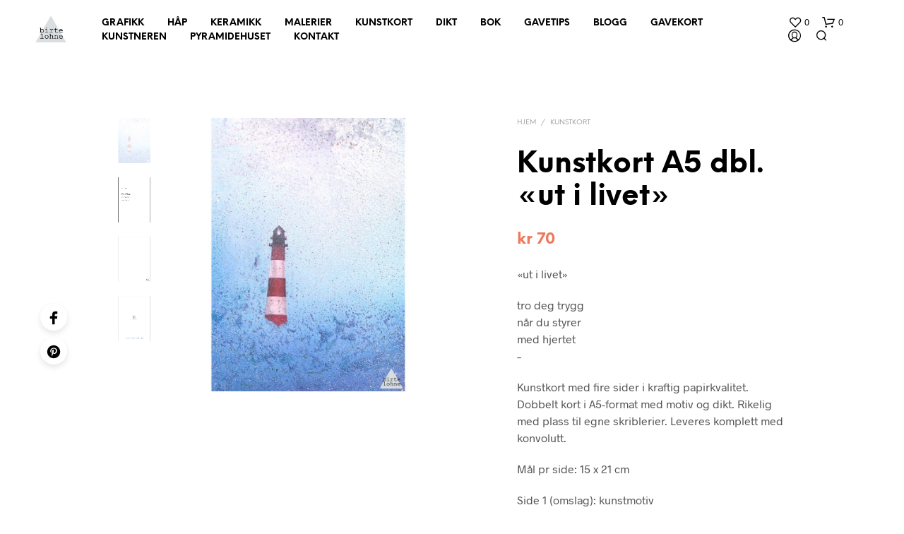

--- FILE ---
content_type: text/html; charset=UTF-8
request_url: https://birtelohne.no/produkter/kunstkort/kunstkort-a5-dbl-ut-i-livet/
body_size: 43991
content:
<!DOCTYPE html>

<!--[if IE 9]>
<html class="ie ie9" lang="nb-NO">
<![endif]-->

<html lang="nb-NO">

<head>
    <meta charset="UTF-8">
    <meta name="viewport" content="width=device-width, initial-scale=1.0, maximum-scale=1.0, user-scalable=no" />

    <link rel="profile" href="http://gmpg.org/xfn/11">
    <link rel="pingback" href="https://birtelohne.no/xmlrpc.php">

	<link rel="preload" as="font" href="https://birtelohne.no/wp-content/themes/shopkeeper/inc/fonts/theme/Radnika-Regular.woff2" type="font/woff2" crossorigin>
	<link rel="preload" as="font" href="https://birtelohne.no/wp-content/themes/shopkeeper/inc/fonts/theme/Radnika-Bold.woff2" type="font/woff2" crossorigin>
	<link rel="preload" as="font" href="https://birtelohne.no/wp-content/themes/shopkeeper/inc/fonts/theme/NeueEinstellung-Regular.woff2" type="font/woff2" crossorigin>
	<link rel="preload" as="font" href="https://birtelohne.no/wp-content/themes/shopkeeper/inc/fonts/theme/NeueEinstellung-Bold.woff2" type="font/woff2" crossorigin>
	
    				<script>document.documentElement.className = document.documentElement.className + ' yes-js js_active js'</script>
			<meta name='robots' content='index, follow, max-image-preview:large, max-snippet:-1, max-video-preview:-1' />

<!-- Google Tag Manager by PYS -->
    <script data-cfasync="false" data-pagespeed-no-defer>
	    window.dataLayerPYS = window.dataLayerPYS || [];
	</script>
<!-- End Google Tag Manager by PYS -->
	<!-- This site is optimized with the Yoast SEO plugin v26.6 - https://yoast.com/wordpress/plugins/seo/ -->
	<title>Kunstkort A5 dbl. &quot;ut i livet&quot; - Birte Lohne</title>
	<meta name="description" content="Kunstkort med fire sider i kraftig papirkvalitet. Dobbelt kort i A5-format med motiv og dikt. Rikelig med plass til egne skriblerier. Leveres med konvolutt." />
	<link rel="canonical" href="https://birtelohne.no/produkter/kunstkort/kunstkort-a5-dbl-ut-i-livet/" />
	<meta property="og:locale" content="nb_NO" />
	<meta property="og:type" content="article" />
	<meta property="og:title" content="Kunstkort A5 dbl. &quot;ut i livet&quot; - Birte Lohne" />
	<meta property="og:description" content="Kunstkort med fire sider i kraftig papirkvalitet. Dobbelt kort i A5-format med motiv og dikt. Rikelig med plass til egne skriblerier. Leveres med konvolutt." />
	<meta property="og:url" content="https://birtelohne.no/produkter/kunstkort/kunstkort-a5-dbl-ut-i-livet/" />
	<meta property="og:site_name" content="Birte Lohne" />
	<meta property="article:publisher" content="https://www.facebook.com/birtelohne" />
	<meta property="article:modified_time" content="2026-01-03T16:32:44+00:00" />
	<meta property="og:image" content="https://birtelohne.no/wp-content/uploads/2022/11/produktbilde-10366-.jpg" />
	<meta property="og:image:width" content="1500" />
	<meta property="og:image:height" content="1500" />
	<meta property="og:image:type" content="image/jpeg" />
	<meta name="twitter:card" content="summary_large_image" />
	<meta name="twitter:label1" content="Ansl. lesetid" />
	<meta name="twitter:data1" content="1 minutt" />
	<script type="application/ld+json" class="yoast-schema-graph">{"@context":"https://schema.org","@graph":[{"@type":"WebPage","@id":"https://birtelohne.no/produkter/kunstkort/kunstkort-a5-dbl-ut-i-livet/","url":"https://birtelohne.no/produkter/kunstkort/kunstkort-a5-dbl-ut-i-livet/","name":"Kunstkort A5 dbl. \"ut i livet\" - Birte Lohne","isPartOf":{"@id":"https://birtelohne.no/#website"},"primaryImageOfPage":{"@id":"https://birtelohne.no/produkter/kunstkort/kunstkort-a5-dbl-ut-i-livet/#primaryimage"},"image":{"@id":"https://birtelohne.no/produkter/kunstkort/kunstkort-a5-dbl-ut-i-livet/#primaryimage"},"thumbnailUrl":"https://birtelohne.no/wp-content/uploads/2022/11/produktbilde-10366-.jpg","datePublished":"2022-11-30T17:24:37+00:00","dateModified":"2026-01-03T16:32:44+00:00","description":"Kunstkort med fire sider i kraftig papirkvalitet. Dobbelt kort i A5-format med motiv og dikt. Rikelig med plass til egne skriblerier. Leveres med konvolutt.","breadcrumb":{"@id":"https://birtelohne.no/produkter/kunstkort/kunstkort-a5-dbl-ut-i-livet/#breadcrumb"},"inLanguage":"nb-NO","potentialAction":[{"@type":"ReadAction","target":["https://birtelohne.no/produkter/kunstkort/kunstkort-a5-dbl-ut-i-livet/"]}]},{"@type":"ImageObject","inLanguage":"nb-NO","@id":"https://birtelohne.no/produkter/kunstkort/kunstkort-a5-dbl-ut-i-livet/#primaryimage","url":"https://birtelohne.no/wp-content/uploads/2022/11/produktbilde-10366-.jpg","contentUrl":"https://birtelohne.no/wp-content/uploads/2022/11/produktbilde-10366-.jpg","width":1500,"height":1500},{"@type":"BreadcrumbList","@id":"https://birtelohne.no/produkter/kunstkort/kunstkort-a5-dbl-ut-i-livet/#breadcrumb","itemListElement":[{"@type":"ListItem","position":1,"name":"Home","item":"https://birtelohne.no/"},{"@type":"ListItem","position":2,"name":"Alle produkter","item":"https://birtelohne.no/shop-2/"},{"@type":"ListItem","position":3,"name":"Kunstkort A5 dbl. &laquo;ut i livet&raquo;"}]},{"@type":"WebSite","@id":"https://birtelohne.no/#website","url":"https://birtelohne.no/","name":"Birte Lohne","description":"Blå kunst. Malerier, trykk, kunstkort, bok og keramisk kunst.","publisher":{"@id":"https://birtelohne.no/#organization"},"potentialAction":[{"@type":"SearchAction","target":{"@type":"EntryPoint","urlTemplate":"https://birtelohne.no/?s={search_term_string}"},"query-input":{"@type":"PropertyValueSpecification","valueRequired":true,"valueName":"search_term_string"}}],"inLanguage":"nb-NO"},{"@type":"Organization","@id":"https://birtelohne.no/#organization","name":"Birte Lohne","url":"https://birtelohne.no/","logo":{"@type":"ImageObject","inLanguage":"nb-NO","@id":"https://birtelohne.no/#/schema/logo/image/","url":"https://birtelohne.no/wp-content/uploads/2022/09/logo-birtelohne.png","contentUrl":"https://birtelohne.no/wp-content/uploads/2022/09/logo-birtelohne.png","width":146,"height":126,"caption":"Birte Lohne"},"image":{"@id":"https://birtelohne.no/#/schema/logo/image/"},"sameAs":["https://www.facebook.com/birtelohne","https://www.instagram.com/birtelohne"]}]}</script>
	<!-- / Yoast SEO plugin. -->


<script type='application/javascript' id='pys-version-script'>console.log('PixelYourSite PRO version 12.3.5');</script>

<link rel="alternate" type="application/rss+xml" title="Birte Lohne &raquo; strøm" href="https://birtelohne.no/feed/" />
<link rel="alternate" type="application/rss+xml" title="Birte Lohne &raquo; kommentarstrøm" href="https://birtelohne.no/comments/feed/" />
<link rel="alternate" title="oEmbed (JSON)" type="application/json+oembed" href="https://birtelohne.no/wp-json/oembed/1.0/embed?url=https%3A%2F%2Fbirtelohne.no%2Fprodukter%2Fkunstkort%2Fkunstkort-a5-dbl-ut-i-livet%2F" />
<link rel="alternate" title="oEmbed (XML)" type="text/xml+oembed" href="https://birtelohne.no/wp-json/oembed/1.0/embed?url=https%3A%2F%2Fbirtelohne.no%2Fprodukter%2Fkunstkort%2Fkunstkort-a5-dbl-ut-i-livet%2F&#038;format=xml" />
<style id='wp-img-auto-sizes-contain-inline-css' type='text/css'>
img:is([sizes=auto i],[sizes^="auto," i]){contain-intrinsic-size:3000px 1500px}
/*# sourceURL=wp-img-auto-sizes-contain-inline-css */
</style>
<link rel='stylesheet' id='wp-block-library-css' href='https://birtelohne.no/wp-includes/css/dist/block-library/style.min.css?ver=6.9' type='text/css' media='all' />
<style id='wp-block-library-theme-inline-css' type='text/css'>
.wp-block-audio :where(figcaption){color:#555;font-size:13px;text-align:center}.is-dark-theme .wp-block-audio :where(figcaption){color:#ffffffa6}.wp-block-audio{margin:0 0 1em}.wp-block-code{border:1px solid #ccc;border-radius:4px;font-family:Menlo,Consolas,monaco,monospace;padding:.8em 1em}.wp-block-embed :where(figcaption){color:#555;font-size:13px;text-align:center}.is-dark-theme .wp-block-embed :where(figcaption){color:#ffffffa6}.wp-block-embed{margin:0 0 1em}.blocks-gallery-caption{color:#555;font-size:13px;text-align:center}.is-dark-theme .blocks-gallery-caption{color:#ffffffa6}:root :where(.wp-block-image figcaption){color:#555;font-size:13px;text-align:center}.is-dark-theme :root :where(.wp-block-image figcaption){color:#ffffffa6}.wp-block-image{margin:0 0 1em}.wp-block-pullquote{border-bottom:4px solid;border-top:4px solid;color:currentColor;margin-bottom:1.75em}.wp-block-pullquote :where(cite),.wp-block-pullquote :where(footer),.wp-block-pullquote__citation{color:currentColor;font-size:.8125em;font-style:normal;text-transform:uppercase}.wp-block-quote{border-left:.25em solid;margin:0 0 1.75em;padding-left:1em}.wp-block-quote cite,.wp-block-quote footer{color:currentColor;font-size:.8125em;font-style:normal;position:relative}.wp-block-quote:where(.has-text-align-right){border-left:none;border-right:.25em solid;padding-left:0;padding-right:1em}.wp-block-quote:where(.has-text-align-center){border:none;padding-left:0}.wp-block-quote.is-large,.wp-block-quote.is-style-large,.wp-block-quote:where(.is-style-plain){border:none}.wp-block-search .wp-block-search__label{font-weight:700}.wp-block-search__button{border:1px solid #ccc;padding:.375em .625em}:where(.wp-block-group.has-background){padding:1.25em 2.375em}.wp-block-separator.has-css-opacity{opacity:.4}.wp-block-separator{border:none;border-bottom:2px solid;margin-left:auto;margin-right:auto}.wp-block-separator.has-alpha-channel-opacity{opacity:1}.wp-block-separator:not(.is-style-wide):not(.is-style-dots){width:100px}.wp-block-separator.has-background:not(.is-style-dots){border-bottom:none;height:1px}.wp-block-separator.has-background:not(.is-style-wide):not(.is-style-dots){height:2px}.wp-block-table{margin:0 0 1em}.wp-block-table td,.wp-block-table th{word-break:normal}.wp-block-table :where(figcaption){color:#555;font-size:13px;text-align:center}.is-dark-theme .wp-block-table :where(figcaption){color:#ffffffa6}.wp-block-video :where(figcaption){color:#555;font-size:13px;text-align:center}.is-dark-theme .wp-block-video :where(figcaption){color:#ffffffa6}.wp-block-video{margin:0 0 1em}:root :where(.wp-block-template-part.has-background){margin-bottom:0;margin-top:0;padding:1.25em 2.375em}
/*# sourceURL=/wp-includes/css/dist/block-library/theme.min.css */
</style>
<style id='classic-theme-styles-inline-css' type='text/css'>
/*! This file is auto-generated */
.wp-block-button__link{color:#fff;background-color:#32373c;border-radius:9999px;box-shadow:none;text-decoration:none;padding:calc(.667em + 2px) calc(1.333em + 2px);font-size:1.125em}.wp-block-file__button{background:#32373c;color:#fff;text-decoration:none}
/*# sourceURL=/wp-includes/css/classic-themes.min.css */
</style>
<link rel='stylesheet' id='jquery-selectBox-css' href='https://birtelohne.no/wp-content/plugins/yith-woocommerce-wishlist/assets/css/jquery.selectBox.css?ver=1.2.0' type='text/css' media='all' />
<link rel='stylesheet' id='woocommerce_prettyPhoto_css-css' href='//birtelohne.no/wp-content/plugins/woocommerce/assets/css/prettyPhoto.css?ver=3.1.6' type='text/css' media='all' />
<link rel='stylesheet' id='yith-wcwl-main-css' href='https://birtelohne.no/wp-content/plugins/yith-woocommerce-wishlist/assets/css/style.css?ver=4.11.0' type='text/css' media='all' />
<style id='yith-wcwl-main-inline-css' type='text/css'>
 :root { --color-add-to-wishlist-background: #333333; --color-add-to-wishlist-text: #FFFFFF; --color-add-to-wishlist-border: #333333; --color-add-to-wishlist-background-hover: #333333; --color-add-to-wishlist-text-hover: #FFFFFF; --color-add-to-wishlist-border-hover: #333333; --rounded-corners-radius: 16px; --color-add-to-cart-background: #333333; --color-add-to-cart-text: #FFFFFF; --color-add-to-cart-border: #333333; --color-add-to-cart-background-hover: #4F4F4F; --color-add-to-cart-text-hover: #FFFFFF; --color-add-to-cart-border-hover: #4F4F4F; --add-to-cart-rounded-corners-radius: 16px; --color-button-style-1-background: #333333; --color-button-style-1-text: #FFFFFF; --color-button-style-1-border: #333333; --color-button-style-1-background-hover: #4F4F4F; --color-button-style-1-text-hover: #FFFFFF; --color-button-style-1-border-hover: #4F4F4F; --color-button-style-2-background: #333333; --color-button-style-2-text: #FFFFFF; --color-button-style-2-border: #333333; --color-button-style-2-background-hover: #4F4F4F; --color-button-style-2-text-hover: #FFFFFF; --color-button-style-2-border-hover: #4F4F4F; --color-wishlist-table-background: #FFFFFF; --color-wishlist-table-text: #6d6c6c; --color-wishlist-table-border: #FFFFFF; --color-headers-background: #F4F4F4; --color-share-button-color: #FFFFFF; --color-share-button-color-hover: #FFFFFF; --color-fb-button-background: #39599E; --color-fb-button-background-hover: #595A5A; --color-tw-button-background: #45AFE2; --color-tw-button-background-hover: #595A5A; --color-pr-button-background: #AB2E31; --color-pr-button-background-hover: #595A5A; --color-em-button-background: #FBB102; --color-em-button-background-hover: #595A5A; --color-wa-button-background: #00A901; --color-wa-button-background-hover: #595A5A; --feedback-duration: 3s } 
 :root { --color-add-to-wishlist-background: #333333; --color-add-to-wishlist-text: #FFFFFF; --color-add-to-wishlist-border: #333333; --color-add-to-wishlist-background-hover: #333333; --color-add-to-wishlist-text-hover: #FFFFFF; --color-add-to-wishlist-border-hover: #333333; --rounded-corners-radius: 16px; --color-add-to-cart-background: #333333; --color-add-to-cart-text: #FFFFFF; --color-add-to-cart-border: #333333; --color-add-to-cart-background-hover: #4F4F4F; --color-add-to-cart-text-hover: #FFFFFF; --color-add-to-cart-border-hover: #4F4F4F; --add-to-cart-rounded-corners-radius: 16px; --color-button-style-1-background: #333333; --color-button-style-1-text: #FFFFFF; --color-button-style-1-border: #333333; --color-button-style-1-background-hover: #4F4F4F; --color-button-style-1-text-hover: #FFFFFF; --color-button-style-1-border-hover: #4F4F4F; --color-button-style-2-background: #333333; --color-button-style-2-text: #FFFFFF; --color-button-style-2-border: #333333; --color-button-style-2-background-hover: #4F4F4F; --color-button-style-2-text-hover: #FFFFFF; --color-button-style-2-border-hover: #4F4F4F; --color-wishlist-table-background: #FFFFFF; --color-wishlist-table-text: #6d6c6c; --color-wishlist-table-border: #FFFFFF; --color-headers-background: #F4F4F4; --color-share-button-color: #FFFFFF; --color-share-button-color-hover: #FFFFFF; --color-fb-button-background: #39599E; --color-fb-button-background-hover: #595A5A; --color-tw-button-background: #45AFE2; --color-tw-button-background-hover: #595A5A; --color-pr-button-background: #AB2E31; --color-pr-button-background-hover: #595A5A; --color-em-button-background: #FBB102; --color-em-button-background-hover: #595A5A; --color-wa-button-background: #00A901; --color-wa-button-background-hover: #595A5A; --feedback-duration: 3s } 
/*# sourceURL=yith-wcwl-main-inline-css */
</style>
<link rel='stylesheet' id='gbt_18_sk_portfolio_styles-css' href='https://birtelohne.no/wp-content/plugins/shopkeeper-portfolio/includes/blocks/portfolio/assets/css/style.css?ver=1680129588' type='text/css' media='all' />
<style id='global-styles-inline-css' type='text/css'>
:root{--wp--preset--aspect-ratio--square: 1;--wp--preset--aspect-ratio--4-3: 4/3;--wp--preset--aspect-ratio--3-4: 3/4;--wp--preset--aspect-ratio--3-2: 3/2;--wp--preset--aspect-ratio--2-3: 2/3;--wp--preset--aspect-ratio--16-9: 16/9;--wp--preset--aspect-ratio--9-16: 9/16;--wp--preset--color--black: #000000;--wp--preset--color--cyan-bluish-gray: #abb8c3;--wp--preset--color--white: #ffffff;--wp--preset--color--pale-pink: #f78da7;--wp--preset--color--vivid-red: #cf2e2e;--wp--preset--color--luminous-vivid-orange: #ff6900;--wp--preset--color--luminous-vivid-amber: #fcb900;--wp--preset--color--light-green-cyan: #7bdcb5;--wp--preset--color--vivid-green-cyan: #00d084;--wp--preset--color--pale-cyan-blue: #8ed1fc;--wp--preset--color--vivid-cyan-blue: #0693e3;--wp--preset--color--vivid-purple: #9b51e0;--wp--preset--gradient--vivid-cyan-blue-to-vivid-purple: linear-gradient(135deg,rgb(6,147,227) 0%,rgb(155,81,224) 100%);--wp--preset--gradient--light-green-cyan-to-vivid-green-cyan: linear-gradient(135deg,rgb(122,220,180) 0%,rgb(0,208,130) 100%);--wp--preset--gradient--luminous-vivid-amber-to-luminous-vivid-orange: linear-gradient(135deg,rgb(252,185,0) 0%,rgb(255,105,0) 100%);--wp--preset--gradient--luminous-vivid-orange-to-vivid-red: linear-gradient(135deg,rgb(255,105,0) 0%,rgb(207,46,46) 100%);--wp--preset--gradient--very-light-gray-to-cyan-bluish-gray: linear-gradient(135deg,rgb(238,238,238) 0%,rgb(169,184,195) 100%);--wp--preset--gradient--cool-to-warm-spectrum: linear-gradient(135deg,rgb(74,234,220) 0%,rgb(151,120,209) 20%,rgb(207,42,186) 40%,rgb(238,44,130) 60%,rgb(251,105,98) 80%,rgb(254,248,76) 100%);--wp--preset--gradient--blush-light-purple: linear-gradient(135deg,rgb(255,206,236) 0%,rgb(152,150,240) 100%);--wp--preset--gradient--blush-bordeaux: linear-gradient(135deg,rgb(254,205,165) 0%,rgb(254,45,45) 50%,rgb(107,0,62) 100%);--wp--preset--gradient--luminous-dusk: linear-gradient(135deg,rgb(255,203,112) 0%,rgb(199,81,192) 50%,rgb(65,88,208) 100%);--wp--preset--gradient--pale-ocean: linear-gradient(135deg,rgb(255,245,203) 0%,rgb(182,227,212) 50%,rgb(51,167,181) 100%);--wp--preset--gradient--electric-grass: linear-gradient(135deg,rgb(202,248,128) 0%,rgb(113,206,126) 100%);--wp--preset--gradient--midnight: linear-gradient(135deg,rgb(2,3,129) 0%,rgb(40,116,252) 100%);--wp--preset--font-size--small: 13px;--wp--preset--font-size--medium: 20px;--wp--preset--font-size--large: 36px;--wp--preset--font-size--x-large: 42px;--wp--preset--spacing--20: 0.44rem;--wp--preset--spacing--30: 0.67rem;--wp--preset--spacing--40: 1rem;--wp--preset--spacing--50: 1.5rem;--wp--preset--spacing--60: 2.25rem;--wp--preset--spacing--70: 3.38rem;--wp--preset--spacing--80: 5.06rem;--wp--preset--shadow--natural: 6px 6px 9px rgba(0, 0, 0, 0.2);--wp--preset--shadow--deep: 12px 12px 50px rgba(0, 0, 0, 0.4);--wp--preset--shadow--sharp: 6px 6px 0px rgba(0, 0, 0, 0.2);--wp--preset--shadow--outlined: 6px 6px 0px -3px rgb(255, 255, 255), 6px 6px rgb(0, 0, 0);--wp--preset--shadow--crisp: 6px 6px 0px rgb(0, 0, 0);}:where(.is-layout-flex){gap: 0.5em;}:where(.is-layout-grid){gap: 0.5em;}body .is-layout-flex{display: flex;}.is-layout-flex{flex-wrap: wrap;align-items: center;}.is-layout-flex > :is(*, div){margin: 0;}body .is-layout-grid{display: grid;}.is-layout-grid > :is(*, div){margin: 0;}:where(.wp-block-columns.is-layout-flex){gap: 2em;}:where(.wp-block-columns.is-layout-grid){gap: 2em;}:where(.wp-block-post-template.is-layout-flex){gap: 1.25em;}:where(.wp-block-post-template.is-layout-grid){gap: 1.25em;}.has-black-color{color: var(--wp--preset--color--black) !important;}.has-cyan-bluish-gray-color{color: var(--wp--preset--color--cyan-bluish-gray) !important;}.has-white-color{color: var(--wp--preset--color--white) !important;}.has-pale-pink-color{color: var(--wp--preset--color--pale-pink) !important;}.has-vivid-red-color{color: var(--wp--preset--color--vivid-red) !important;}.has-luminous-vivid-orange-color{color: var(--wp--preset--color--luminous-vivid-orange) !important;}.has-luminous-vivid-amber-color{color: var(--wp--preset--color--luminous-vivid-amber) !important;}.has-light-green-cyan-color{color: var(--wp--preset--color--light-green-cyan) !important;}.has-vivid-green-cyan-color{color: var(--wp--preset--color--vivid-green-cyan) !important;}.has-pale-cyan-blue-color{color: var(--wp--preset--color--pale-cyan-blue) !important;}.has-vivid-cyan-blue-color{color: var(--wp--preset--color--vivid-cyan-blue) !important;}.has-vivid-purple-color{color: var(--wp--preset--color--vivid-purple) !important;}.has-black-background-color{background-color: var(--wp--preset--color--black) !important;}.has-cyan-bluish-gray-background-color{background-color: var(--wp--preset--color--cyan-bluish-gray) !important;}.has-white-background-color{background-color: var(--wp--preset--color--white) !important;}.has-pale-pink-background-color{background-color: var(--wp--preset--color--pale-pink) !important;}.has-vivid-red-background-color{background-color: var(--wp--preset--color--vivid-red) !important;}.has-luminous-vivid-orange-background-color{background-color: var(--wp--preset--color--luminous-vivid-orange) !important;}.has-luminous-vivid-amber-background-color{background-color: var(--wp--preset--color--luminous-vivid-amber) !important;}.has-light-green-cyan-background-color{background-color: var(--wp--preset--color--light-green-cyan) !important;}.has-vivid-green-cyan-background-color{background-color: var(--wp--preset--color--vivid-green-cyan) !important;}.has-pale-cyan-blue-background-color{background-color: var(--wp--preset--color--pale-cyan-blue) !important;}.has-vivid-cyan-blue-background-color{background-color: var(--wp--preset--color--vivid-cyan-blue) !important;}.has-vivid-purple-background-color{background-color: var(--wp--preset--color--vivid-purple) !important;}.has-black-border-color{border-color: var(--wp--preset--color--black) !important;}.has-cyan-bluish-gray-border-color{border-color: var(--wp--preset--color--cyan-bluish-gray) !important;}.has-white-border-color{border-color: var(--wp--preset--color--white) !important;}.has-pale-pink-border-color{border-color: var(--wp--preset--color--pale-pink) !important;}.has-vivid-red-border-color{border-color: var(--wp--preset--color--vivid-red) !important;}.has-luminous-vivid-orange-border-color{border-color: var(--wp--preset--color--luminous-vivid-orange) !important;}.has-luminous-vivid-amber-border-color{border-color: var(--wp--preset--color--luminous-vivid-amber) !important;}.has-light-green-cyan-border-color{border-color: var(--wp--preset--color--light-green-cyan) !important;}.has-vivid-green-cyan-border-color{border-color: var(--wp--preset--color--vivid-green-cyan) !important;}.has-pale-cyan-blue-border-color{border-color: var(--wp--preset--color--pale-cyan-blue) !important;}.has-vivid-cyan-blue-border-color{border-color: var(--wp--preset--color--vivid-cyan-blue) !important;}.has-vivid-purple-border-color{border-color: var(--wp--preset--color--vivid-purple) !important;}.has-vivid-cyan-blue-to-vivid-purple-gradient-background{background: var(--wp--preset--gradient--vivid-cyan-blue-to-vivid-purple) !important;}.has-light-green-cyan-to-vivid-green-cyan-gradient-background{background: var(--wp--preset--gradient--light-green-cyan-to-vivid-green-cyan) !important;}.has-luminous-vivid-amber-to-luminous-vivid-orange-gradient-background{background: var(--wp--preset--gradient--luminous-vivid-amber-to-luminous-vivid-orange) !important;}.has-luminous-vivid-orange-to-vivid-red-gradient-background{background: var(--wp--preset--gradient--luminous-vivid-orange-to-vivid-red) !important;}.has-very-light-gray-to-cyan-bluish-gray-gradient-background{background: var(--wp--preset--gradient--very-light-gray-to-cyan-bluish-gray) !important;}.has-cool-to-warm-spectrum-gradient-background{background: var(--wp--preset--gradient--cool-to-warm-spectrum) !important;}.has-blush-light-purple-gradient-background{background: var(--wp--preset--gradient--blush-light-purple) !important;}.has-blush-bordeaux-gradient-background{background: var(--wp--preset--gradient--blush-bordeaux) !important;}.has-luminous-dusk-gradient-background{background: var(--wp--preset--gradient--luminous-dusk) !important;}.has-pale-ocean-gradient-background{background: var(--wp--preset--gradient--pale-ocean) !important;}.has-electric-grass-gradient-background{background: var(--wp--preset--gradient--electric-grass) !important;}.has-midnight-gradient-background{background: var(--wp--preset--gradient--midnight) !important;}.has-small-font-size{font-size: var(--wp--preset--font-size--small) !important;}.has-medium-font-size{font-size: var(--wp--preset--font-size--medium) !important;}.has-large-font-size{font-size: var(--wp--preset--font-size--large) !important;}.has-x-large-font-size{font-size: var(--wp--preset--font-size--x-large) !important;}
:where(.wp-block-post-template.is-layout-flex){gap: 1.25em;}:where(.wp-block-post-template.is-layout-grid){gap: 1.25em;}
:where(.wp-block-term-template.is-layout-flex){gap: 1.25em;}:where(.wp-block-term-template.is-layout-grid){gap: 1.25em;}
:where(.wp-block-columns.is-layout-flex){gap: 2em;}:where(.wp-block-columns.is-layout-grid){gap: 2em;}
:root :where(.wp-block-pullquote){font-size: 1.5em;line-height: 1.6;}
/*# sourceURL=global-styles-inline-css */
</style>
<link rel='stylesheet' id='hookmeup-css' href='https://birtelohne.no/wp-content/plugins/hookmeup/public/assets/css/hmu-public.css?ver=1.2.1' type='text/css' media='all' />
<link rel='stylesheet' id='woocommerce-layout-css' href='https://birtelohne.no/wp-content/plugins/woocommerce/assets/css/woocommerce-layout.css?ver=10.4.3' type='text/css' media='all' />
<link rel='stylesheet' id='woocommerce-smallscreen-css' href='https://birtelohne.no/wp-content/plugins/woocommerce/assets/css/woocommerce-smallscreen.css?ver=10.4.3' type='text/css' media='only screen and (max-width: 767px)' />
<link rel='stylesheet' id='woocommerce-general-css' href='https://birtelohne.no/wp-content/plugins/woocommerce/assets/css/woocommerce.css?ver=10.4.3' type='text/css' media='all' />
<style id='woocommerce-inline-inline-css' type='text/css'>
.woocommerce form .form-row .required { visibility: visible; }
/*# sourceURL=woocommerce-inline-inline-css */
</style>
<link rel='stylesheet' id='bambora_online_checkout_front_style-css' href='https://birtelohne.no/wp-content/plugins/bambora-online-checkout/assets/style/bambora-online-checkout-front.css?ver=8.0.4' type='text/css' media='all' />
<link rel='stylesheet' id='dashicons-css' href='https://birtelohne.no/wp-includes/css/dashicons.min.css?ver=6.9' type='text/css' media='all' />
<style id='dashicons-inline-css' type='text/css'>
[data-font="Dashicons"]:before {font-family: 'Dashicons' !important;content: attr(data-icon) !important;speak: none !important;font-weight: normal !important;font-variant: normal !important;text-transform: none !important;line-height: 1 !important;font-style: normal !important;-webkit-font-smoothing: antialiased !important;-moz-osx-font-smoothing: grayscale !important;}
/*# sourceURL=dashicons-inline-css */
</style>
<link rel='stylesheet' id='woocommerce-addons-css-css' href='https://birtelohne.no/wp-content/plugins/woocommerce-product-addons/assets/css/frontend/frontend.css?ver=8.1.2' type='text/css' media='all' />
<link rel='stylesheet' id='wcpf-plugin-style-css' href='https://birtelohne.no/wp-content/plugins/woocommerce-product-filters/assets/css/plugin.css?ver=1.4.40' type='text/css' media='all' />
<link rel='stylesheet' id='animate-css' href='https://birtelohne.no/wp-content/themes/shopkeeper/css/vendor/animate.css?ver=1.0.0' type='text/css' media='all' />
<link rel='stylesheet' id='fresco-css' href='https://birtelohne.no/wp-content/themes/shopkeeper/css/vendor/fresco/fresco.css?ver=2.3.0' type='text/css' media='all' />
<link rel='stylesheet' id='easyzoom-css' href='https://birtelohne.no/wp-content/themes/shopkeeper/css/vendor/easyzoom.css?ver=2.4.0' type='text/css' media='all' />
<link rel='stylesheet' id='swiper-css' href='https://birtelohne.no/wp-content/themes/shopkeeper/css/vendor/swiper.min.css?ver=6.4.1' type='text/css' media='all' />
<link rel='stylesheet' id='shopkeeper-mixed-plugins-styles-css' href='https://birtelohne.no/wp-content/themes/shopkeeper/css/plugins/misc.css?ver=2.9.96' type='text/css' media='all' />
<link rel='stylesheet' id='shopkeeper-addons-styles-css' href='https://birtelohne.no/wp-content/themes/shopkeeper/css/plugins/woo-addons.css?ver=2.9.96' type='text/css' media='all' />
<link rel='stylesheet' id='shopkeeper-wishlist-styles-css' href='https://birtelohne.no/wp-content/themes/shopkeeper/css/plugins/wishlist.css?ver=2.9.96' type='text/css' media='all' />
<link rel='stylesheet' id='sk-social-media-styles-css' href='https://birtelohne.no/wp-content/plugins/shopkeeper-extender/includes/social-media/assets/css/social-media.min.css?ver=6.9' type='text/css' media='all' />
<link rel='stylesheet' id='sk-social-sharing-styles-css' href='https://birtelohne.no/wp-content/plugins/shopkeeper-extender/includes/social-sharing/assets/css/social-sharing.min.css?ver=6.9' type='text/css' media='all' />
<link rel='stylesheet' id='gbt-portfolio-styles-css' href='https://birtelohne.no/wp-content/plugins/shopkeeper-portfolio/includes/assets/css/portfolio.css?ver=6.9' type='text/css' media='all' />
<link rel='stylesheet' id='wc-pb-checkout-blocks-css' href='https://birtelohne.no/wp-content/plugins/woocommerce-product-bundles/assets/css/frontend/checkout-blocks.css?ver=8.5.5' type='text/css' media='all' />
<link rel='stylesheet' id='getbowtied-custom-notifications-styles-css' href='https://birtelohne.no/wp-content/themes/shopkeeper/inc/notifications/custom/assets/css/style.min.css?ver=2.9.96' type='text/css' media='all' />
<link rel='stylesheet' id='shopkeeper-icon-font-css' href='https://birtelohne.no/wp-content/themes/shopkeeper/inc/fonts/shopkeeper-icon-font/style.css?ver=6.9' type='text/css' media='all' />
<link rel='stylesheet' id='shopkeeper-styles-css' href='https://birtelohne.no/wp-content/themes/shopkeeper/css/styles.css?ver=6.9' type='text/css' media='all' />
<style id='shopkeeper-styles-inline-css' type='text/css'>
@font-face{font-family:Radnika;font-display:swap;font-style:normal;font-weight:500;src:url("https://birtelohne.no/wp-content/themes/shopkeeper/inc/fonts/theme/Radnika-Regular.eot");src:url("https://birtelohne.no/wp-content/themes/shopkeeper/inc/fonts/theme/Radnika-Regular.eot?#iefix") format("embedded-opentype"), url("https://birtelohne.no/wp-content/themes/shopkeeper/inc/fonts/theme/Radnika-Regular.woff2") format("woff2"), url("https://birtelohne.no/wp-content/themes/shopkeeper/inc/fonts/theme/Radnika-Regular.woff") format("woff")}@font-face{font-family:Radnika;font-display:swap;font-style:normal;font-weight:700;src:url("https://birtelohne.no/wp-content/themes/shopkeeper/inc/fonts/theme/Radnika-Bold.eot");src:url("https://birtelohne.no/wp-content/themes/shopkeeper/inc/fonts/theme/Radnika-Bold.eot?#iefix") format("embedded-opentype"), url("https://birtelohne.no/wp-content/themes/shopkeeper/inc/fonts/theme/Radnika-Bold.woff2") format("woff2"), url("https://birtelohne.no/wp-content/themes/shopkeeper/inc/fonts/theme/Radnika-Bold.woff") format("woff")}@font-face{font-family:NeueEinstellung;font-display:swap;font-style:normal;font-weight:500;src:url("https://birtelohne.no/wp-content/themes/shopkeeper/inc/fonts/theme/NeueEinstellung-Regular.eot");src:url("https://birtelohne.no/wp-content/themes/shopkeeper/inc/fonts/theme/NeueEinstellung-Regular.eot?#iefix") format("embedded-opentype"), url("https://birtelohne.no/wp-content/themes/shopkeeper/inc/fonts/theme/NeueEinstellung-Regular.woff2") format("woff2"), url("https://birtelohne.no/wp-content/themes/shopkeeper/inc/fonts/theme/NeueEinstellung-Regular.woff") format("woff")}@font-face{font-family:NeueEinstellung;font-display:swap;font-style:normal;font-weight:700;src:url("https://birtelohne.no/wp-content/themes/shopkeeper/inc/fonts/theme/NeueEinstellung-Bold.eot");src:url("https://birtelohne.no/wp-content/themes/shopkeeper/inc/fonts/theme/NeueEinstellung-Bold.eot?#iefix") format("embedded-opentype"), url("https://birtelohne.no/wp-content/themes/shopkeeper/inc/fonts/theme/NeueEinstellung-Bold.woff2") format("woff2"), url("https://birtelohne.no/wp-content/themes/shopkeeper/inc/fonts/theme/NeueEinstellung-Bold.woff") format("woff")}.st-content, .categories_grid .category_name, .cd-top, .product_socials_wrapper .product_socials_wrapper_inner a, .product_navigation #nav-below .product-nav-next a, .product_navigation #nav-below .product-nav-previous a{background-color:#FFFFFF}.categories_grid .category_item:hover .category_name{color:#FFFFFF}h1, h2, h3, h4, h5, h6, .comments-title, .comment-author, #reply-title, .site-footer .widget-title, .accordion_title, .ui-tabs-anchor, .products .button, .site-title a, .post_meta_archive a, .post_meta a, .post_tags a, #nav-below a, .list_categories a, .list_shop_categories a, .main-navigation > ul > li > a, .main-navigation .mega-menu > ul > li > a, .more-link, .top-page-excerpt, .select2-search input, .product_after_shop_loop_buttons a, .woocommerce .products-grid a.button, .page-numbers, input.qty, .button, button, .button_text, input[type="button"], input[type="reset"], input[type="submit"], button[type="submit"], .woocommerce a.button, .woocommerce-page a.button, .woocommerce button.button, .woocommerce-page button.button, .woocommerce input.button, .woocommerce-page input.button, .woocommerce #respond input#submit, .woocommerce-page #respond input#submit, .woocommerce #content input.button, .woocommerce-page #content input.button, .woocommerce a.button.alt, .woocommerce button.button.alt, .woocommerce input.button.alt, .woocommerce #respond input#submit.alt, .woocommerce #content input.button.alt, .woocommerce-page a.button.alt, .woocommerce-page button.button.alt, .woocommerce-page input.button.alt, .woocommerce-page #respond input#submit.alt, .woocommerce-page #content input.button.alt, .yith-wcwl-wishlistexistsbrowse.show a, .share-product-text, .tabs > li > a, label, .shopkeeper_new_product, .comment-respond label, .product_meta_title, .woocommerce table.shop_table th, .woocommerce-page table.shop_table th, #map_button, .woocommerce .cart-collaterals .cart_totals tr.order-total td strong, .woocommerce-page .cart-collaterals .cart_totals tr.order-total td strong, .cart-wishlist-empty, .wishlist-empty, .cart-empty, .return-to-shop .wc-backward, .order-number a, .post-edit-link, .from_the_blog_title, .icon_box_read_more, .vc_pie_chart_value, .shortcode_banner_simple_bullet, .shortcode_banner_simple_height_bullet, .product-category .woocommerce-loop-category__title, .categories_grid .category_name, .woocommerce span.onsale, .woocommerce-page span.onsale, .out_of_stock_badge_single, .out_of_stock_badge_loop, .page-numbers, .post-nav-links span, .post-nav-links a, .add_to_wishlist, .yith-wcwl-wishlistaddedbrowse, .yith-wcwl-wishlistexistsbrowse, .filters-group, .product-name, .product-quantity, .product-total, .download-product a, .woocommerce-order-details table tfoot th, .woocommerce-order-details table tfoot td, .woocommerce .woocommerce-order-downloads table tbody td:before, .woocommerce table.woocommerce-MyAccount-orders td:before, .widget h3, .widget .total .amount, .wishlist-in-stock, .wishlist-out-of-stock, .comment-reply-link, .comment-edit-link, .widget_calendar table thead tr th, .page-type, .mobile-navigation a, table thead tr th, .portfolio_single_list_cat, .portfolio-categories, .shipping-calculator-button, .vc_btn, .vc_btn2, .vc_btn3, .account-tab-item .account-tab-link, .account-tab-list .sep, ul.order_details li, ul.order_details.bacs_details li, .widget_calendar caption, .widget_recent_comments li a, .edit-account legend, .widget_shopping_cart li.empty, .cart-collaterals .cart_totals .shop_table .order-total .woocommerce-Price-amount, .woocommerce table.cart .cart_item td a, .woocommerce #content table.cart .cart_item td a, .woocommerce-page table.cart .cart_item td a, .woocommerce-page #content table.cart .cart_item td a, .woocommerce table.cart .cart_item td span, .woocommerce #content table.cart .cart_item td span, .woocommerce-page table.cart .cart_item td span, .woocommerce-page #content table.cart .cart_item td span, .woocommerce-MyAccount-navigation ul li, .cd-quick-view .cd-item-info .product_infos .quickview-badges .onsale, .woocommerce-info.wc_points_rewards_earn_points, .woocommerce-info, .woocommerce-error, .woocommerce-message, .woocommerce .cart-collaterals .cart_totals .cart-subtotal th, .woocommerce-page .cart-collaterals .cart_totals .cart-subtotal th, .woocommerce .cart-collaterals .cart_totals tr.shipping th, .woocommerce-page .cart-collaterals .cart_totals tr.shipping th, .woocommerce .cart-collaterals .cart_totals tr.order-total th, .woocommerce-page .cart-collaterals .cart_totals tr.order-total th, .woocommerce .cart-collaterals .cart_totals h2, .woocommerce .cart-collaterals .cross-sells h2, .woocommerce-cart #content table.cart td.actions .coupon #coupon_code, form.checkout_coupon #coupon_code, .woocommerce-checkout .woocommerce-info, .shopkeeper_checkout_coupon, .shopkeeper_checkout_login, .minicart-message, .woocommerce .woocommerce-checkout-review-order table.shop_table tfoot td, .woocommerce .woocommerce-checkout-review-order table.shop_table tfoot th, .woocommerce-page .woocommerce-checkout-review-order table.shop_table tfoot td, .woocommerce-page .woocommerce-checkout-review-order table.shop_table tfoot th, .no-products-info p, .getbowtied_blog_ajax_load_button a, .getbowtied_ajax_load_button a, .index-layout-2 ul.blog-posts .blog-post article .post-categories li a, .index-layout-3 .blog-posts_container ul.blog-posts .blog-post article .post-categories li a, .index-layout-2 ul.blog-posts .blog-post .post_content_wrapper .post_content .read_more, .index-layout-3 .blog-posts_container ul.blog-posts .blog-post article .post_content_wrapper .post_content .read_more, .woocommerce .woocommerce-breadcrumb, .woocommerce-page .woocommerce-breadcrumb, .woocommerce .woocommerce-breadcrumb a, .woocommerce-page .woocommerce-breadcrumb a, .product_meta, .product_meta span, .product_meta a, .product_layout_classic div.product span.price, .product_layout_classic div.product p.price, .product_layout_cascade div.product span.price, .product_layout_cascade div.product p.price, .product_layout_2 div.product span.price, .product_layout_2 div.product p.price, .product_layout_scattered div.product span.price, .product_layout_scattered div.product p.price, .product_layout_4 div.product span.price, .product_layout_4 div.product p.price, .related-products-title, .product_socials_wrapper .share-product-text, #button_offcanvas_sidebar_left .filters-text, .woocommerce-ordering select.orderby, .fr-position-text, .woocommerce-checkout-review-order .woocommerce-checkout-review-order-table tr td, .catalog-ordering .select2-container.orderby a, .catalog-ordering .select2-container span, .widget_product_categories ul li .count, .widget_layered_nav ul li .count, .woocommerce-mini-cart__empty-message, .woocommerce-ordering select.orderby, .woocommerce .cart-collaterals .cart_totals table.shop_table_responsive tr td::before, .woocommerce-page .cart-collaterals .cart_totals table.shop_table_responsive tr td::before, .login-register-container .lost-pass-link, .woocommerce-cart .cart-collaterals .cart_totals table td .amount, .wpb_wrapper .add_to_cart_inline .woocommerce-Price-amount.amount, .woocommerce-page .cart-collaterals .cart_totals tr.shipping td, .woocommerce-page .cart-collaterals .cart_totals tr.shipping td, .woocommerce .cart-collaterals .cart_totals tr.cart-discount th, .woocommerce-page .cart-collaterals .cart_totals tr.cart-discount th, .woocommerce-thankyou-order-received, .woocommerce-order-received .woocommerce table.shop_table tfoot th, .woocommerce-order-received .woocommerce-page table.shop_table tfoot th, .woocommerce-view-order .woocommerce table.shop_table tfoot th, .woocommerce-view-order .woocommerce-page table.shop_table tfoot th, .woocommerce-order-received .woocommerce table.shop_table tfoot td, .woocommerce-order-received .woocommerce-page table.shop_table tfoot td, .woocommerce-view-order .woocommerce table.shop_table tfoot td, .woocommerce-view-order .woocommerce-page table.shop_table tfoot td, .language-and-currency #top_bar_language_list > ul > li, .language-and-currency .wcml_currency_switcher > ul > li.wcml-cs-active-currency, .language-and-currency-offcanvas #top_bar_language_list > ul > li, .language-and-currency-offcanvas .wcml_currency_switcher > ul > li.wcml-cs-active-currency, .woocommerce-order-pay .woocommerce .woocommerce-form-login p.lost_password a, .woocommerce-MyAccount-content .woocommerce-orders-table__cell-order-number a, .woocommerce form.login .lost_password, .comment-reply-title, .product_content_wrapper .product_infos .out_of_stock_wrapper .out_of_stock_badge_single, .product_content_wrapper .product_infos .woocommerce-variation-availability p.stock.out-of-stock, .site-search .widget_product_search .search-field, .site-search .widget_search .search-field, .site-search .search-form .search-field, .site-search .search-text, .site-search .search-no-suggestions, .latest_posts_grid_wrapper .latest_posts_grid_title, p.has-drop-cap:not(:focus):first-letter, .paypal-button-tagline .paypal-button-text, .tinvwl_add_to_wishlist_button, .product-addon-totals, body.gbt_custom_notif .page-notifications .gbt-custom-notification-message, body.gbt_custom_notif .page-notifications .gbt-custom-notification-message *, body.gbt_custom_notif .page-notifications .product_notification_text, body.gbt_custom_notif .page-notifications .product_notification_text *, body.gbt_classic_notif .woocommerce-error a, body.gbt_classic_notif .woocommerce-info a, body.gbt_classic_notif .woocommerce-message a, body.gbt_classic_notif .woocommerce-notice a, .shop_table.cart .product-price .amount, p.has-drop-cap:first-letter, .woocommerce-result-count, .widget_price_filter .price_slider_amount, .woocommerce ul.products li.product .price, .product_content_wrapper .product_infos table.variations td.label, .woocommerce div.product form.cart .reset_variations, .cd-quick-view .cd-item-info .product_infos .product_price .price, #powerTip, div.wcva_shop_textblock, .wcva_filter_textblock, .wcva_single_textblock, .cd-quick-view .swatchtitlelabel, .cd-quick-view .wcva_attribute_sep, .cd-quick-view .wcva_selected_attribute, .added_to_cart, .upper a, .wp-block-woocommerce-active-filters ul.wc-block-active-filters-list li *, .wp-block-woocommerce-active-filters .wc-block-active-filters__clear-all, .product_navigation #nav-below span, .order-info mark, .top-headers-wrapper .site-header .site-header-wrapper .site-title, .mobile-navigation > ul > li > ul > li.menu-item-has-children > a, .mobile-navigation > ul > li > ul li.upper > a{font-family:"NeueEinstellung", -apple-system, BlinkMacSystemFont, Arial, Helvetica, 'Helvetica Neue', Verdana, sans-serif}body, p, .site-navigation-top-bar, .site-title, .widget_product_search #searchsubmit, .widget_search #searchsubmit, .widget_product_search .search-submit, .widget_search .search-submit, #site-menu, .copyright_text, blockquote cite, table thead th, .recently_viewed_in_single h2, .woocommerce .cart-collaterals .cart_totals table th, .woocommerce-page .cart-collaterals .cart_totals table th, .woocommerce .cart-collaterals .shipping_calculator h2, .woocommerce-page .cart-collaterals .shipping_calculator h2, .woocommerce table.woocommerce-checkout-review-order-table tfoot th, .woocommerce-page table.woocommerce-checkout-review-order-table tfoot th, .qty, .shortcode_banner_simple_inside h4, .shortcode_banner_simple_height h4, .fr-caption, .post_meta_archive, .post_meta, .yith-wcwl-wishlistaddedbrowse .feedback, .yith-wcwl-wishlistexistsbrowse .feedback, .product-name span, .widget_calendar table tbody a, .fr-touch-caption-wrapper, .woocommerce .checkout_login p.form-row label[for="rememberme"], .wpb_widgetised_column aside ul li span.count, .woocommerce td.product-name dl.variation dt, .woocommerce td.product-name dl.variation dd, .woocommerce td.product-name dl.variation dt p, .woocommerce td.product-name dl.variation dd p, .woocommerce-page td.product-name dl.variation dt, .woocommerce-page td.product-name dl.variation dd p, .woocommerce-page td.product-name dl.variation dt p, .woocommerce .select2-container, .check_label, .woocommerce-page #payment .terms label, ul.order_details li strong, .widget_recent_comments li, .widget_shopping_cart p.total, .widget_shopping_cart p.total .amount, .mobile-navigation li ul li a, .woocommerce #payment div.payment_box p, .woocommerce-page #payment div.payment_box p, .woocommerce table.cart .cart_item td:before, .woocommerce #content table.cart .cart_item td:before, .woocommerce-page table.cart .cart_item td:before, .woocommerce-page #content table.cart .cart_item td:before, .language-and-currency #top_bar_language_list > ul > li > ul > li > a, .language-and-currency .wcml_currency_switcher > ul > li.wcml-cs-active-currency > ul.wcml-cs-submenu li a, .language-and-currency #top_bar_language_list > ul > li.menu-item-first > ul.sub-menu li.sub-menu-item span.icl_lang_sel_current, .language-and-currency-offcanvas #top_bar_language_list > ul > li > ul > li > a, .language-and-currency-offcanvas .wcml_currency_switcher > ul > li.wcml-cs-active-currency > ul.wcml-cs-submenu li a, .language-and-currency-offcanvas #top_bar_language_list > ul > li.menu-item-first > ul.sub-menu li.sub-menu-item span.icl_lang_sel_current, .woocommerce-order-pay .woocommerce .woocommerce-info, .select2-results__option, body.gbt_classic_notif .woocommerce-error, body.gbt_classic_notif .woocommerce-info, body.gbt_classic_notif .woocommerce-message, body.gbt_classic_notif .woocommerce-notice, .gbt_18_sk_editor_banner_subtitle, .gbt_18_sk_editor_slide_description_input, .woocommerce td.product-name .wc-item-meta li, .woocommerce ul.products li.product .woocommerce-loop-product__title, .product_content_wrapper .product_infos span.belowtext, .wc-block-grid__product-title, .wp-block-woocommerce-attribute-filter ul.wc-block-checkbox-list li label, .wp-block-woocommerce-active-filters ul.wc-block-active-filters-list li .wc-block-active-filters-list-item__name{font-family:"Radnika", -apple-system, BlinkMacSystemFont, Arial, Helvetica, 'Helvetica Neue', Verdana, sans-serif}h1, .woocommerce h1, .woocommerce-page h1{font-size:30.797px}h2, .woocommerce h2, .woocommerce-page h2{font-size:23.101px}h3, .woocommerce h3, .woocommerce-page h3{font-size:17.329px}h4, .woocommerce h4, .woocommerce-page h4{font-size:13px}h5, .woocommerce h5, .woocommerce-page h5{font-size:9.75px}.woocommerce-account .account-tab-list .account-tab-item .account-tab-link{font-size:54.487px}.page-title.blog-listing, .woocommerce .page-title, .page-title, .single .entry-title, .woocommerce-cart .page-title, .woocommerce-checkout .page-title, .woocommerce-account .page-title{font-size:41.041px}p.has-drop-cap:first-letter{font-size:41.041px !important}.entry-title-archive, .wp-block-latest-posts li > a{font-size:30.659px}.woocommerce #content div.product .product_title, .woocommerce div.product .product_title, .woocommerce-page #content div.product .product_title, .woocommerce-page div.product .product_title{font-size:23.101px}h2.woocommerce-order-details__title, h2.woocommerce-column__title, h2.woocommerce-order-downloads__title{font-size:17.329px}.woocommerce-checkout .content-area h3, .woocommerce-edit-address h3, .woocommerce-edit-account legend{font-size:13px}@media only screen and (max-width:768px){.woocommerce-account .account-tab-list .account-tab-item .account-tab-link{font-size:30.797px}.shortcode_getbowtied_slider .swiper-slide h2{font-size:30.797px !important}}@media only screen and (min-width:768px){h1, .woocommerce h1, .woocommerce-page h1{font-size:54.487px}h2, .woocommerce h2, .woocommerce-page h2{font-size:40.871px}h3, .woocommerce h3, .woocommerce-page h3{font-size:30.659px}h4, .woocommerce h4, .woocommerce-page h4{font-size:23px}h5, .woocommerce h5, .woocommerce-page h5{font-size:17.25px}.page-title.blog-listing, .woocommerce .page-title, .page-title, .single .entry-title, .woocommerce-cart .page-title, .woocommerce-checkout .page-title, .woocommerce-account .page-title{font-size:72.611px}p.has-drop-cap:first-letter{font-size:72.611px !important}.entry-title-archive, .wp-block-latest-posts li > a{font-size:30.659px}.woocommerce-checkout .content-area h3, h2.woocommerce-order-details__title, h2.woocommerce-column__title, h2.woocommerce-order-downloads__title, .woocommerce-edit-address h3, .woocommerce-edit-account legend, .woocommerce-order-received h2, .fr-position-text{font-size:23px}}@media only screen and (min-width:1024px){.woocommerce #content div.product .product_title, .woocommerce div.product .product_title, .woocommerce-page #content div.product .product_title, .woocommerce-page div.product .product_title{font-size:40.871px}}@media only screen and (max-width:1023px){.woocommerce #content div.product .product_title, .woocommerce div.product .product_title, .woocommerce-page #content div.product .product_title, .woocommerce-page div.product .product_title{font-size:23.101px}}@media only screen and (min-width:1024px){p, .woocommerce table.shop_attributes th, .woocommerce-page table.shop_attributes th, .woocommerce table.shop_attributes td, .woocommerce-page table.shop_attributes td, .woocommerce-review-link, .blog-isotope .entry-content-archive, .blog-isotope .entry-content-archive *, body.gbt_classic_notif .woocommerce-message, body.gbt_classic_notif .woocommerce-error, body.gbt_classic_notif .woocommerce-info, body.gbt_classic_notif .woocommerce-notice, .woocommerce-store-notice, p.demo_store, .woocommerce-account .woocommerce-MyAccount-content table.woocommerce-MyAccount-orders td, ul li ul, ul li ol, ul, ol, dl{font-size:16px}}.woocommerce ul.order_details li strong, .fr-caption, .woocommerce-order-pay .woocommerce .woocommerce-info{font-size:16px !important}@media only screen and (min-width:768px){.woocommerce ul.products li.product .woocommerce-loop-product__title, .wc-block-grid__products .wc-block-grid__product .wc-block-grid__product-link .wc-block-grid__product-title{font-size:14px !important}}body, table tr th, table tr td, table thead tr th, blockquote p, pre, del, label, .select2-dropdown-open.select2-drop-above .select2-choice, .select2-dropdown-open.select2-drop-above .select2-choices, .select2-container, .big-select, .select.big-select, .post_meta_archive a, .post_meta a, .nav-next a, .nav-previous a, .blog-single h6, .page-description, .woocommerce #content nav.woocommerce-pagination ul li a:focus, .woocommerce #content nav.woocommerce-pagination ul li a:hover, .woocommerce #content nav.woocommerce-pagination ul li span.current, .woocommerce nav.woocommerce-pagination ul li a:focus, .woocommerce nav.woocommerce-pagination ul li a:hover, .woocommerce nav.woocommerce-pagination ul li span.current, .woocommerce-page #content nav.woocommerce-pagination ul li a:focus, .woocommerce-page #content nav.woocommerce-pagination ul li a:hover, .woocommerce-page #content nav.woocommerce-pagination ul li span.current, .woocommerce-page nav.woocommerce-pagination ul li a:focus, .woocommerce-page nav.woocommerce-pagination ul li a:hover, .woocommerce-page nav.woocommerce-pagination ul li span.current, .posts-navigation .page-numbers a:hover, .woocommerce table.shop_table th, .woocommerce-page table.shop_table th, .woocommerce-checkout .woocommerce-info, .wpb_widgetised_column .widget.widget_product_categories a:hover, .wpb_widgetised_column .widget.widget_layered_nav a:hover, .wpb_widgetised_column .widget.widget_layered_nav li, .portfolio_single_list_cat a, .gallery-caption-trigger, .widget_shopping_cart p.total, .widget_shopping_cart p.total .amount, .wpb_widgetised_column .widget_shopping_cart li.empty, .index-layout-2 ul.blog-posts .blog-post article .post-date, .cd-quick-view .cd-close:after, form.checkout_coupon #coupon_code, .woocommerce .product_infos .quantity input.qty, .woocommerce #content .product_infos .quantity input.qty, .woocommerce-page .product_infos .quantity input.qty, .woocommerce-page #content .product_infos .quantity input.qty, #button_offcanvas_sidebar_left, .fr-position-text, .quantity.custom input.custom-qty, .add_to_wishlist, .product_infos .add_to_wishlist:before, .product_infos .yith-wcwl-wishlistaddedbrowse:before, .product_infos .yith-wcwl-wishlistexistsbrowse:before, #add_payment_method #payment .payment_method_paypal .about_paypal, .woocommerce-cart #payment .payment_method_paypal .about_paypal, .woocommerce-checkout #payment .payment_method_paypal .about_paypal, #stripe-payment-data > p > a, .product-name .product-quantity, .woocommerce #payment div.payment_box, .woocommerce-order-pay #order_review .shop_table tr.order_item td.product-quantity strong, .tinvwl_add_to_wishlist_button:before, body.gbt_classic_notif .woocommerce-info, .select2-search--dropdown:after, body.gbt_classic_notif .woocommerce-notice, .woocommerce-cart #content table.cart td.actions .coupon #coupon_code, .woocommerce ul.products li.product .price del, .off-canvas .woocommerce .price del, .select2-container--default .select2-selection--multiple .select2-selection__choice__remove, .wc-block-grid__product-price.price del{color:#545454}a.woocommerce-remove-coupon:after, .fr-caption, .woocommerce-order-pay .woocommerce .woocommerce-info, body.gbt_classic_notif .woocommerce-info::before, table.shop_attributes td{color:#545454!important}.nav-previous-title, .nav-next-title{color:rgba(84,84,84,0.4)}.required{color:rgba(84,84,84,0.4) !important}.yith-wcwl-add-button, .share-product-text, .product_meta, .product_meta a, .product_meta_separator, .tob_bar_shop, .post_meta_archive, .post_meta, .wpb_widgetised_column .widget li, .wpb_widgetised_column .widget_calendar table thead tr th, .wpb_widgetised_column .widget_calendar table thead tr td, .wpb_widgetised_column .widget .post-date, .wpb_widgetised_column .recentcomments, .wpb_widgetised_column .amount, .wpb_widgetised_column .quantity, .wpb_widgetised_column .widget_price_filter .price_slider_amount, .woocommerce .woocommerce-breadcrumb, .woocommerce-page .woocommerce-breadcrumb, .woocommerce .woocommerce-breadcrumb a, .woocommerce-page .woocommerce-breadcrumb a, .archive .products-grid li .product_thumbnail_wrapper > .price .woocommerce-Price-amount, .site-search .search-text, .site-search .site-search-close .close-button:hover, .site-search .woocommerce-product-search:after, .site-search .widget_search .search-form:after, .product_navigation #nav-below .product-nav-previous *, .product_navigation #nav-below .product-nav-next *{color:rgba(84,84,84,0.55)}.woocommerce-account .woocommerce-MyAccount-content table.woocommerce-MyAccount-orders td.woocommerce-orders-table__cell-order-actions .button:after, .woocommerce-account .woocommerce-MyAccount-content table.account-payment-methods-table td.payment-method-actions .button:after{color:rgba(84,84,84,0.15)}.products a.button.add_to_cart_button.loading, .woocommerce ul.products li.product .price, .off-canvas .woocommerce .price, .wc-block-grid__product-price span, .wpb_wrapper .add_to_cart_inline del .woocommerce-Price-amount.amount, .wp-block-getbowtied-scattered-product-list .gbt_18_product_price{color:rgba(84,84,84,0.8) !important}.yith-wcwl-add-to-wishlist:after, .bg-image-wrapper.no-image, .site-search .spin:before, .site-search .spin:after{background-color:rgba(84,84,84,0.55)}.product_layout_cascade .product_content_wrapper .product-images-wrapper .product-images-style-2 .product_images .product-image .caption:before, .product_layout_2 .product_content_wrapper .product-images-wrapper .product-images-style-2 .product_images .product-image .caption:before, .fr-caption:before, .product_content_wrapper .product-images-wrapper .product_images .product-images-controller .dot.current{background-color:#545454}.product_content_wrapper .product-images-wrapper .product_images .product-images-controller .dot{background-color:rgba(84,84,84,0.55)}#add_payment_method #payment div.payment_box .wc-credit-card-form, .woocommerce-account.woocommerce-add-payment-method #add_payment_method #payment div.payment_box .wc-payment-form, .woocommerce-cart #payment div.payment_box .wc-credit-card-form, .woocommerce-checkout #payment div.payment_box .wc-credit-card-form, .cd-quick-view .cd-item-info .product_infos .out_of_stock_wrapper .out_of_stock_badge_single, .product_content_wrapper .product_infos .woocommerce-variation-availability p.stock.out-of-stock, .product_layout_classic .product_infos .out_of_stock_wrapper .out_of_stock_badge_single, .product_layout_cascade .product_content_wrapper .product_infos .out_of_stock_wrapper .out_of_stock_badge_single, .product_layout_2 .product_content_wrapper .product_infos .out_of_stock_wrapper .out_of_stock_badge_single, .product_layout_scattered .product_content_wrapper .product_infos .out_of_stock_wrapper .out_of_stock_badge_single, .product_layout_4 .product_content_wrapper .product_infos .out_of_stock_wrapper .out_of_stock_badge_single{border-color:rgba(84,84,84,0.55)}.add_to_cart_inline .amount, .wpb_widgetised_column .widget, .widget_layered_nav, .wpb_widgetised_column aside ul li span.count, .shop_table.cart .product-price .amount, .quantity.custom .minus-btn, .quantity.custom .plus-btn, .woocommerce td.product-name dl.variation dt, .woocommerce td.product-name dl.variation dd, .woocommerce td.product-name dl.variation dt p, .woocommerce td.product-name dl.variation dd p, .woocommerce-page td.product-name dl.variation dt, .woocommerce-page td.product-name dl.variation dd p, .woocommerce-page td.product-name dl.variation dt p, .woocommerce-page td.product-name dl.variation dd p, .woocommerce a.remove, .woocommerce a.remove:after, .woocommerce td.product-name .wc-item-meta li, .wpb_widgetised_column .tagcloud a, .post_tags a, .select2-container--default .select2-selection--multiple .select2-selection__choice, .wpb_widgetised_column .widget.widget_layered_nav li.select2-selection__choice, .woocommerce .products .product_thumbnail_icons .product_quickview_button, .products .add_to_wishlist:before{color:rgba(84,84,84,0.8)}#coupon_code::-webkit-input-placeholder{color:rgba(84,84,84,0.8)}#coupon_code::-moz-placeholder{color:rgba(84,84,84,0.8)}#coupon_code:-ms-input-placeholder{color:rgba(84,84,84,0.8)}.woocommerce #content table.wishlist_table.cart a.remove, .woocommerce.widget_shopping_cart .cart_list li a.remove{color:rgba(84,84,84,0.8) !important}input[type="text"], input[type="password"], input[type="date"], input[type="datetime"], input[type="datetime-local"], input[type="month"], input[type="week"], input[type="email"], input[type="number"], input[type="search"], input[type="tel"], input[type="time"], input[type="url"], textarea, select, .woocommerce-checkout .select2-container--default .select2-selection--single, .country_select.select2-container, #billing_country_field .select2-container, #billing_state_field .select2-container, #calc_shipping_country_field .select2-container, #calc_shipping_state_field .select2-container, .woocommerce-widget-layered-nav-dropdown .select2-container .select2-selection--single, .woocommerce-widget-layered-nav-dropdown .select2-container .select2-selection--multiple, #shipping_country_field .select2-container, #shipping_state_field .select2-container, .woocommerce-address-fields .select2-container--default .select2-selection--single, .woocommerce-shipping-calculator .select2-container--default .select2-selection--single, .select2-container--default .select2-search--dropdown .select2-search__field, .woocommerce form .form-row.woocommerce-validated .select2-container .select2-selection, .woocommerce form .form-row.woocommerce-validated .select2-container, .woocommerce form .form-row.woocommerce-validated input.input-text, .woocommerce form .form-row.woocommerce-validated select, .woocommerce form .form-row.woocommerce-invalid .select2-container, .woocommerce form .form-row.woocommerce-invalid input.input-text, .woocommerce form .form-row.woocommerce-invalid select, .country_select.select2-container, .state_select.select2-container, .widget form.search-form .search-field{border-color:rgba(84,84,84,0.1) !important}input[type="radio"]:after, .input-radio:after, input[type="checkbox"]:after, .input-checkbox:after, .widget_product_categories ul li a:before, .widget_layered_nav ul li a:before, .post_tags a, .wpb_widgetised_column .tagcloud a, .select2-container--default .select2-selection--multiple .select2-selection__choice{border-color:rgba(84,84,84,0.8)}input[type="text"]:focus, input[type="password"]:focus, input[type="date"]:focus, input[type="datetime"]:focus, input[type="datetime-local"]:focus, input[type="month"]:focus, input[type="week"]:focus, input[type="email"]:focus, input[type="number"]:focus, input[type="search"]:focus, input[type="tel"]:focus, input[type="time"]:focus, input[type="url"]:focus, textarea:focus, select:focus, .select2-dropdown, .woocommerce .product_infos .quantity input.qty, .woocommerce #content .product_infos .quantity input.qty, .woocommerce-page .product_infos .quantity input.qty, .woocommerce-page #content .product_infos .quantity input.qty, .woocommerce ul.digital-downloads:before, .woocommerce-page ul.digital-downloads:before, .woocommerce ul.digital-downloads li:after, .woocommerce-page ul.digital-downloads li:after, .widget_search .search-form, .woocommerce-cart.woocommerce-page #content .quantity input.qty, .cd-quick-view .cd-item-info .product_infos .cart .quantity input.qty, .cd-quick-view .cd-item-info .product_infos .cart .woocommerce .quantity .qty, .select2-container .select2-dropdown--below, .wcva_layered_nav div.wcva_filter_textblock, ul.products li.product div.wcva_shop_textblock, .woocommerce-account #customer_login form.woocommerce-form-login, .woocommerce-account #customer_login form.woocommerce-form-register{border-color:rgba(84,84,84,0.15) !important}.product_content_wrapper .product_infos table.variations .wcvaswatchlabel.wcva_single_textblock{border-color:rgba(84,84,84,0.15) !important}input#coupon_code, .site-search .spin{border-color:rgba(84,84,84,0.55) !important}.list-centered li a, .woocommerce-account .woocommerce-MyAccount-navigation ul li a, .woocommerce .shop_table.order_details tbody tr:last-child td, .woocommerce-page .shop_table.order_details tbody tr:last-child td, .woocommerce #payment ul.payment_methods li, .woocommerce-page #payment ul.payment_methods li, .comment-separator, .comment-list .pingback, .wpb_widgetised_column .widget, .search_result_item, .woocommerce div.product .woocommerce-tabs ul.tabs li:after, .woocommerce #content div.product .woocommerce-tabs ul.tabs li:after, .woocommerce-page div.product .woocommerce-tabs ul.tabs li:after, .woocommerce-page #content div.product .woocommerce-tabs ul.tabs li:after, .woocommerce-checkout .woocommerce-customer-details h2, .off-canvas .menu-close{border-bottom-color:rgba(84,84,84,0.15)}table tr td, .woocommerce table.shop_table td, .woocommerce-page table.shop_table td, .product_socials_wrapper, .woocommerce-tabs, .comments_section, .portfolio_content_nav #nav-below, .product_meta, .woocommerce-checkout form.checkout .woocommerce-checkout-review-order table.woocommerce-checkout-review-order-table .cart-subtotal th, .woocommerce-checkout form.checkout .woocommerce-checkout-review-order table.woocommerce-checkout-review-order-table .cart-subtotal td, .product_navigation, .product_meta, .woocommerce-cart .cart-collaterals .cart_totals table.shop_table tr.order-total th, .woocommerce-cart .cart-collaterals .cart_totals table.shop_table tr.order-total td{border-top-color:rgba(84,84,84,0.15)}.woocommerce .woocommerce-order-details tfoot tr:first-child td, .woocommerce .woocommerce-order-details tfoot tr:first-child th{border-top-color:#545454}.woocommerce-cart .woocommerce table.shop_table.cart tr, .woocommerce-page table.cart tr, .woocommerce-page #content table.cart tr, .widget_shopping_cart .widget_shopping_cart_content ul.cart_list li, .woocommerce-cart .woocommerce-cart-form .shop_table.cart tbody tr td.actions .coupon{border-bottom-color:rgba(84,84,84,0.05)}.woocommerce .cart-collaterals .cart_totals tr.shipping th, .woocommerce-page .cart-collaterals .cart_totals tr.shipping th, .woocommerce .cart-collaterals .cart_totals tr.order-total th, .woocommerce-page .cart-collaterals .cart_totals h2{border-top-color:rgba(84,84,84,0.05)}.woocommerce .cart-collaterals .cart_totals .order-total td, .woocommerce .cart-collaterals .cart_totals .order-total th, .woocommerce-page .cart-collaterals .cart_totals .order-total td, .woocommerce-page .cart-collaterals .cart_totals .order-total th, .woocommerce .cart-collaterals .cart_totals h2, .woocommerce .cart-collaterals .cross-sells h2, .woocommerce-page .cart-collaterals .cart_totals h2{border-bottom-color:rgba(84,84,84,0.15)}table.shop_attributes tr td, .wishlist_table tr td, .shop_table.cart tr td{border-bottom-color:rgba(84,84,84,0.1)}.woocommerce .cart-collaterals, .woocommerce-page .cart-collaterals, .woocommerce-form-track-order, .woocommerce-thankyou-order-details, .order-info{background:rgba(84,84,84,0.05)}.woocommerce-cart .cart-collaterals:before, .woocommerce-cart .cart-collaterals:after, .custom_border:before, .custom_border:after, .woocommerce-order-pay #order_review:before, .woocommerce-order-pay #order_review:after{background-image:radial-gradient(closest-side, transparent 9px, rgba(84,84,84,0.05) 100%)}.wpb_widgetised_column aside ul li span.count, .product-video-icon{background:rgba(84,84,84,0.05)}.comments_section{background-color:rgba(84,84,84,0.01) !important}h1, h2, h3, h4, h5, h6, .entry-title-archive a, .shop_table.woocommerce-checkout-review-order-table tr td, .shop_table.woocommerce-checkout-review-order-table tr th, .index-layout-2 ul.blog-posts .blog-post .post_content_wrapper .post_content h3.entry-title a, .index-layout-3 .blog-posts_container ul.blog-posts .blog-post article .post_content_wrapper .post_content .entry-title > a, .woocommerce #content div.product .woocommerce-tabs ul.tabs li.active a, .woocommerce div.product .woocommerce-tabs ul.tabs li.active a, .woocommerce-page #content div.product .woocommerce-tabs ul.tabs li.active a, .woocommerce-page div.product .woocommerce-tabs ul.tabs li.active a, .woocommerce #content div.product .woocommerce-tabs ul.tabs li.active a:hover, .woocommerce div.product .woocommerce-tabs ul.tabs li.active a:hover, .woocommerce-page #content div.product .woocommerce-tabs ul.tabs li.active a:hover, .woocommerce-page div.product .woocommerce-tabs ul.tabs li.active a:hover, .woocommerce ul.products li.product .woocommerce-loop-product__title, .wpb_widgetised_column .widget .product_list_widget a, .woocommerce .cart-collaterals .cart_totals .cart-subtotal th, .woocommerce-page .cart-collaterals .cart_totals .cart-subtotal th, .woocommerce .cart-collaterals .cart_totals tr.shipping th, .woocommerce-page .cart-collaterals .cart_totals tr.shipping th, .woocommerce-page .cart-collaterals .cart_totals tr.shipping th, .woocommerce-page .cart-collaterals .cart_totals tr.shipping td, .woocommerce-page .cart-collaterals .cart_totals tr.shipping td, .woocommerce .cart-collaterals .cart_totals tr.cart-discount th, .woocommerce-page .cart-collaterals .cart_totals tr.cart-discount th, .woocommerce .cart-collaterals .cart_totals tr.order-total th, .woocommerce-page .cart-collaterals .cart_totals tr.order-total th, .woocommerce .cart-collaterals .cart_totals h2, .woocommerce .cart-collaterals .cross-sells h2, .index-layout-2 ul.blog-posts .blog-post .post_content_wrapper .post_content .read_more, .index-layout-2 .with-sidebar ul.blog-posts .blog-post .post_content_wrapper .post_content .read_more, .index-layout-2 ul.blog-posts .blog-post .post_content_wrapper .post_content .read_more, .index-layout-3 .blog-posts_container ul.blog-posts .blog-post article .post_content_wrapper .post_content .read_more, .fr-window-skin-fresco.fr-svg .fr-side-next .fr-side-button-icon:before, .fr-window-skin-fresco.fr-svg .fr-side-previous .fr-side-button-icon:before, .fr-window-skin-fresco.fr-svg .fr-close .fr-close-icon:before, #button_offcanvas_sidebar_left .filters-icon, #button_offcanvas_sidebar_left .filters-text, .select2-container .select2-choice, .shop_header .list_shop_categories li.category_item > a, .shortcode_getbowtied_slider .swiper-button-prev, .shortcode_getbowtied_slider .swiper-button-next, .shortcode_getbowtied_slider .shortcode-slider-pagination, .yith-wcwl-wishlistexistsbrowse.show a, .product_socials_wrapper .product_socials_wrapper_inner a, .cd-top, .fr-position-outside .fr-position-text, .fr-position-inside .fr-position-text, .cart-collaterals .cart_totals .shop_table tr.cart-subtotal td, .cart-collaterals .cart_totals .shop_table tr.shipping td label, .cart-collaterals .cart_totals .shop_table tr.order-total td, .woocommerce-checkout .woocommerce-checkout-review-order-table ul#shipping_method li label, .catalog-ordering select.orderby, .woocommerce .cart-collaterals .cart_totals table.shop_table_responsive tr td::before, .woocommerce .cart-collaterals .cart_totals table.shop_table_responsive tr td .woocommerce-page .cart-collaterals .cart_totals table.shop_table_responsive tr td::before, .shopkeeper_checkout_coupon, .shopkeeper_checkout_login, .woocommerce-checkout .checkout_coupon_box > .row form.checkout_coupon button[type="submit"]:after, .wpb_wrapper .add_to_cart_inline .woocommerce-Price-amount.amount, .list-centered li a, .woocommerce-account .woocommerce-MyAccount-navigation ul li a, tr.cart-discount td, section.woocommerce-customer-details table.woocommerce-table--customer-details th, .woocommerce-checkout-review-order table.woocommerce-checkout-review-order-table tfoot tr.order-total .amount, ul.payment_methods li > label, #reply-title, .product_infos .out_of_stock_wrapper .out_of_stock_badge_single, .product_content_wrapper .product_infos .woocommerce-variation-availability p.stock.out-of-stock, .tinvwl_add_to_wishlist_button, .woocommerce-cart table.shop_table td.product-subtotal *, .woocommerce-cart.woocommerce-page #content .quantity input.qty, .woocommerce-cart .entry-content .woocommerce .actions>.button, .woocommerce-cart #content table.cart td.actions .coupon:before, form .coupon.focus:after, .checkout_coupon_inner.focus:after, .checkout_coupon_inner:before, .widget_product_categories ul li .count, .widget_layered_nav ul li .count, .error-banner:before, .cart-empty, .cart-empty:before, .wishlist-empty, .wishlist-empty:before, .from_the_blog_title, .wc-block-grid__products .wc-block-grid__product .wc-block-grid__product-title, .wc-block-grid__products .wc-block-grid__product .wc-block-grid__product-title a, .wpb_widgetised_column .widget.widget_product_categories a, .wpb_widgetised_column .widget.widget_layered_nav a, .widget_layered_nav ul li.chosen a, .widget_product_categories ul li.current-cat > a, .widget_layered_nav_filters a, .reset_variations:hover, .wc-block-review-list-item__product a, .woocommerce-loop-product__title a, label.wcva_single_textblock, .wp-block-woocommerce-reviews-by-product .wc-block-review-list-item__text__read_more:hover, .woocommerce ul.products h3 a, .wpb_widgetised_column .widget a, table.shop_attributes th, #masonry_grid a.more-link, .gbt_18_sk_posts_grid a.more-link, .woocommerce-page #content table.cart.wishlist_table .product-name a, .wc-block-grid .wc-block-pagination button:hover, .wc-block-grid .wc-block-pagination button.wc-block-pagination-page--active, .wc-block-sort-select__select, .wp-block-woocommerce-attribute-filter ul.wc-block-checkbox-list li label, .wp-block-woocommerce-attribute-filter ul.wc-block-checkbox-list li.show-more button:hover, .wp-block-woocommerce-attribute-filter ul.wc-block-checkbox-list li.show-less button:hover, .wp-block-woocommerce-active-filters .wc-block-active-filters__clear-all:hover, .product_infos .group_table label a, .woocommerce-account .account-tab-list .account-tab-item .account-tab-link, .woocommerce-account .account-tab-list .sep, .categories_grid .category_name, .woocommerce-cart .cart-collaterals .cart_totals table small, .woocommerce table.cart .product-name a, .shopkeeper-continue-shopping a.button, .woocommerce-cart td.actions .coupon button[name=apply_coupon]{color:#000000}.cd-top{box-shadow:inset 0 0 0 2px rgba(0,0,0, 0.2)}.cd-top svg.progress-circle path{stroke:#000000}.product_content_wrapper .product_infos label.selectedswatch.wcvaround, ul.products li.product div.wcva_shop_textblock:hover{border-color:#000000 !important}#powerTip:before{border-top-color:#000000 !important}ul.sk_social_icons_list li svg:not(.has-color){fill:#000000}@media all and (min-width:75.0625em){.product_navigation #nav-below .product-nav-previous a i, .product_navigation #nav-below .product-nav-next a i{color:#000000}}.account-tab-link:hover, .account-tab-link:active, .account-tab-link:focus, .catalog-ordering span.select2-container span, .catalog-ordering .select2-container .selection .select2-selection__arrow:before, .latest_posts_grid_wrapper .latest_posts_grid_title, .wcva_layered_nav div.wcvashopswatchlabel, ul.products li.product div.wcvashopswatchlabel, .product_infos .yith-wcwl-add-button a.add_to_wishlist{color:#000000!important}.product_content_wrapper .product_infos table.variations .wcvaswatchlabel:hover, label.wcvaswatchlabel, .product_content_wrapper .product_infos label.selectedswatch, div.wcvashopswatchlabel.wcva-selected-filter, div.wcvashopswatchlabel:hover, div.wcvashopswatchlabel.wcvasquare:hover, .wcvaswatchinput div.wcva-selected-filter.wcvasquare:hover{outline-color:#000000!important}.product_content_wrapper .product_infos table.variations .wcvaswatchlabel.wcva_single_textblock:hover, .product_content_wrapper .product_infos table.variations .wcvaswatchlabel.wcvaround:hover, div.wcvashopswatchlabel.wcvaround:hover, .wcvaswatchinput div.wcva-selected-filter.wcvaround{border-color:#000000!important}div.wcvaround:hover, .wcvaswatchinput div.wcva-selected-filter.wcvaround, .product_content_wrapper .product_infos table.variations .wcvaswatchlabel.wcvaround:hover{box-shadow:0px 0px 0px 2px #FFFFFF inset}#powerTip, .product_content_wrapper .product_infos table.variations .wcva_single_textblock.selectedswatch, .wcvashopswatchlabel.wcvasquare.wcva-selected-filter.wcva_filter_textblock, .woocommerce .wishlist_table td.product-add-to-cart a{color:#FFFFFF !important}label.wcvaswatchlabel, .product_content_wrapper .product_infos label.selectedswatch.wcvasquare, div.wcvashopswatchlabel, div.wcvashopswatchlabel:hover, div.wcvashopswatchlabel.wcvasquare:hover, .wcvaswatchinput div.wcva-selected-filter.wcvasquare:hover{border-color:#FFFFFF !important}.index-layout-2 ul.blog-posts .blog-post .post_content_wrapper .post_content .read_more:before, .index-layout-3 .blog-posts_container ul.blog-posts .blog-post article .post_content_wrapper .post_content .read_more:before, #masonry_grid a.more-link:before, .gbt_18_sk_posts_grid a.more-link:before, .product_content_wrapper .product_infos label.selectedswatch.wcva_single_textblock, #powerTip, .product_content_wrapper .product_infos table.variations .wcva_single_textblock.selectedswatch, .wcvashopswatchlabel.wcvasquare.wcva-selected-filter.wcva_filter_textblock, .categories_grid .category_item:hover .category_name{background-color:#000000}#masonry_grid a.more-link:hover:before, .gbt_18_sk_posts_grid a.more-link:hover:before{background-color:#EC7A5C}.woocommerce div.product .woocommerce-tabs ul.tabs li a, .woocommerce #content div.product .woocommerce-tabs ul.tabs li a, .woocommerce-page div.product .woocommerce-tabs ul.tabs li a, .woocommerce-page #content div.product .woocommerce-tabs ul.tabs li a{color:rgba(0,0,0,0.35)}.woocommerce #content div.product .woocommerce-tabs ul.tabs li a:hover, .woocommerce div.product .woocommerce-tabs ul.tabs li a:hover, .woocommerce-page #content div.product .woocommerce-tabs ul.tabs li a:hover, .woocommerce-page div.product .woocommerce-tabs ul.tabs li a:hover{color:rgba(0,0,0,0.45)}.fr-thumbnail-loading-background, .fr-loading-background, .blockUI.blockOverlay:before, .yith-wcwl-add-button.show_overlay.show:after, .fr-spinner:after, .fr-overlay-background:after, .search-preloader-wrapp:after, .product_thumbnail .overlay:after, .easyzoom.is-loading:after, .wc-block-grid .wc-block-grid__products .wc-block-grid__product .wc-block-grid__product-add-to-cart .wp-block-button__link.loading:after{border-color:rgba(0,0,0,0.35) !important;border-right-color:#000000!important}.index-layout-2 ul.blog-posts .blog-post:first-child .post_content_wrapper, .index-layout-2 ul.blog-posts .blog-post:nth-child(5n+5) .post_content_wrapper, .cd-quick-view.animate-width, .fr-ui-outside .fr-info-background, .fr-info-background, .fr-overlay-background{background-color:#FFFFFF!important}.wc-block-featured-product h2.wc-block-featured-category__title, .wc-block-featured-category h2.wc-block-featured-category__title, .wc-block-featured-product *{color:#FFFFFF}.product_content_wrapper .product-images-wrapper .product_images .product-images-controller .dot:not(.current), .product_content_wrapper .product-images-wrapper .product_images .product-images-controller li.video-icon .dot:not(.current){border-color:#FFFFFF!important}.blockUI.blockOverlay{background:rgba(255,255,255,0.5) !important;}a, a:hover, a:focus, .woocommerce #respond input#submit:hover, .woocommerce a.button:hover, .woocommerce input.button:hover, .comments-area a, .edit-link, .post_meta_archive a:hover, .post_meta a:hover, .entry-title-archive a:hover, .no-results-text:before, .list-centered a:hover, .comment-edit-link, .filters-group li:hover, #map_button, .widget_shopkeeper_social_media a, .lost-reset-pass-text:before, .list_shop_categories a:hover, .add_to_wishlist:hover, .woocommerce div.product span.price, .woocommerce-page div.product span.price, .woocommerce #content div.product span.price, .woocommerce-page #content div.product span.price, .woocommerce div.product p.price, .woocommerce-page div.product p.price, .product_infos p.price, .woocommerce #content div.product p.price, .woocommerce-page #content div.product p.price, .comment-metadata time, .woocommerce p.stars a.star-1.active:after, .woocommerce p.stars a.star-1:hover:after, .woocommerce-page p.stars a.star-1.active:after, .woocommerce-page p.stars a.star-1:hover:after, .woocommerce p.stars a.star-2.active:after, .woocommerce p.stars a.star-2:hover:after, .woocommerce-page p.stars a.star-2.active:after, .woocommerce-page p.stars a.star-2:hover:after, .woocommerce p.stars a.star-3.active:after, .woocommerce p.stars a.star-3:hover:after, .woocommerce-page p.stars a.star-3.active:after, .woocommerce-page p.stars a.star-3:hover:after, .woocommerce p.stars a.star-4.active:after, .woocommerce p.stars a.star-4:hover:after, .woocommerce-page p.stars a.star-4.active:after, .woocommerce-page p.stars a.star-4:hover:after, .woocommerce p.stars a.star-5.active:after, .woocommerce p.stars a.star-5:hover:after, .woocommerce-page p.stars a.star-5.active:after, .woocommerce-page p.stars a.star-5:hover:after, .yith-wcwl-add-button:before, .yith-wcwl-wishlistaddedbrowse .feedback:before, .yith-wcwl-wishlistexistsbrowse .feedback:before, .woocommerce .star-rating span:before, .woocommerce-page .star-rating span:before, .product_meta a:hover, .woocommerce .shop-has-sidebar .no-products-info .woocommerce-info:before, .woocommerce-page .shop-has-sidebar .no-products-info .woocommerce-info:before, .woocommerce .woocommerce-breadcrumb a:hover, .woocommerce-page .woocommerce-breadcrumb a:hover, .from_the_blog_link:hover .from_the_blog_title, .portfolio_single_list_cat a:hover, .widget .recentcomments:before, .widget.widget_recent_entries ul li:before, #placeholder_product_quick_view .product_title:hover, .wpb_widgetised_column aside ul li.current-cat > span.count, .shopkeeper-mini-cart .widget.woocommerce.widget_shopping_cart .widget_shopping_cart_content p.buttons a.button.checkout.wc-forward, .getbowtied_blog_ajax_load_button:before, .getbowtied_blog_ajax_load_more_loader:before, .getbowtied_ajax_load_button:before, .getbowtied_ajax_load_more_loader:before, .list-centered li.current-cat > a:hover, #button_offcanvas_sidebar_left:hover, .shop_header .list_shop_categories li.category_item > a:hover, #button_offcanvas_sidebar_left .filters-text:hover, .products .yith-wcwl-wishlistaddedbrowse a:before, .products .yith-wcwl-wishlistexistsbrowse a:before, .product_infos .yith-wcwl-wishlistaddedbrowse:before, .product_infos .yith-wcwl-wishlistexistsbrowse:before, .shopkeeper_checkout_coupon a.showcoupon, .woocommerce-checkout .showcoupon, .woocommerce-checkout .showlogin, .woocommerce table.my_account_orders .woocommerce-orders-table__cell-order-actions .button, .woocommerce-account table.account-payment-methods-table td.payment-method-actions .button, .woocommerce-MyAccount-content .woocommerce-pagination .woocommerce-button, body.gbt_classic_notif .woocommerce-message, body.gbt_classic_notif .woocommerce-error, body.gbt_classic_notif .wc-forward, body.gbt_classic_notif .woocommerce-error::before, body.gbt_classic_notif .woocommerce-message::before, body.gbt_classic_notif .woocommerce-info::before, .tinvwl_add_to_wishlist_button:hover, .tinvwl_add_to_wishlist_button.tinvwl-product-in-list:before, .return-to-shop .button.wc-backward, .wc-block-grid__products .wc-block-grid__product .wc-block-grid__product-rating .star-rating span::before, .wpb_widgetised_column .widget.widget_product_categories a:hover, .wpb_widgetised_column .widget.widget_layered_nav a:hover, .wpb_widgetised_column .widget a:hover, .wc-block-review-list-item__rating>.wc-block-review-list-item__rating__stars span:before, .woocommerce .products .product_thumbnail_icons .product_quickview_button:hover, #masonry_grid a.more-link:hover, .gbt_18_sk_posts_grid a.more-link:hover, .index-layout-2 ul.blog-posts .blog-post .post_content_wrapper .post_content h3.entry-title a:hover, .index-layout-3 .blog-posts_container ul.blog-posts .blog-post article .post_content_wrapper .post_content .entry-title > a:hover, .index-layout-2 ul.blog-posts .blog-post .post_content_wrapper .post_content .read_more:hover, .index-layout-2 .with-sidebar ul.blog-posts .blog-post .post_content_wrapper .post_content .read_more:hover, .index-layout-2 ul.blog-posts .blog-post .post_content_wrapper .post_content .read_more:hover, .index-layout-3 .blog-posts_container ul.blog-posts .blog-post article .post_content_wrapper .post_content .read_more:hover, .wc-block-grid .wc-block-pagination button, .wc-block-grid__product-rating .wc-block-grid__product-rating__stars span:before, .wp-block-woocommerce-attribute-filter ul.wc-block-checkbox-list li.show-more button, .wp-block-woocommerce-attribute-filter ul.wc-block-checkbox-list li.show-less button, .wp-block-woocommerce-attribute-filter ul.wc-block-checkbox-list li label:hover, .wp-block-woocommerce-active-filters .wc-block-active-filters__clear-all, .product_navigation #nav-below a:hover *, .woocommerce-account .woocommerce-MyAccount-navigation ul li a:hover, .woocommerce-account .woocommerce-MyAccount-navigation ul li.is-active a, .shopkeeper-continue-shopping a.button:hover, .woocommerce-cart td.actions .coupon button[name=apply_coupon]:hover, .woocommerce-cart td.actions .button[name=update_cart]:hover{color:#EC7A5C}@media only screen and (min-width:40.063em){.nav-next a:hover, .nav-previous a:hover{color:#EC7A5C}}.widget_shopping_cart .buttons a.view_cart, .widget.widget_price_filter .price_slider_amount .button, .products a.button, .woocommerce .products .added_to_cart.wc-forward, .woocommerce-page .products .added_to_cart.wc-forward, body.gbt_classic_notif .woocommerce-info .button, .url:hover, .product_infos .yith-wcwl-wishlistexistsbrowse a:hover, .wc-block-grid__product-add-to-cart .wp-block-button__link, .products .yith-wcwl-add-to-wishlist:hover .add_to_wishlist:before, .catalog-ordering span.select2-container .selection:hover .select2-selection__rendered, .catalog-ordering .select2-container .selection:hover .select2-selection__arrow:before, .woocommerce-account .woocommerce-MyAccount-content table.woocommerce-MyAccount-orders td.woocommerce-orders-table__cell-order-actions .button:hover, .woocommerce-account .woocommerce-MyAccount-content table.account-payment-methods-table td.payment-method-actions .button:hover, .woocommerce-account .woocommerce-MyAccount-content .woocommerce-pagination .woocommerce-button:hover{color:#EC7A5C!important}.post_tags a:hover, .with_thumb_icon, .wpb_wrapper .wpb_toggle:before, #content .wpb_wrapper h4.wpb_toggle:before, .wpb_wrapper .wpb_accordion .wpb_accordion_wrapper .ui-state-default .ui-icon, .wpb_wrapper .wpb_accordion .wpb_accordion_wrapper .ui-state-active .ui-icon, .widget .tagcloud a:hover, section.related h2:after, .single_product_summary_upsell h2:after, .page-title.portfolio_item_title:after, .thumbnail_archive_container:before, .from_the_blog_overlay, .select2-results .select2-highlighted, .wpb_widgetised_column aside ul li.chosen span.count, .woocommerce .widget_product_categories ul li.current-cat > a:before, .woocommerce-page .widget_product_categories ul li.current-cat > a:before, .widget_product_categories ul li.current-cat > a:before, #header-loader .bar, .index-layout-2 ul.blog_posts .blog_post .post_content_wrapper .post_content .read_more:before, .index-layout-3 .blog_posts_container ul.blog_posts .blog_post article .post_content_wrapper .post_content .read_more:before, .page-notifications .gbt-custom-notification-notice, input[type="radio"]:before, .input-radio:before, .wc-block-featured-product .wp-block-button__link, .wc-block-featured-category .wp-block-button__link{background:#EC7A5C}.select2-container--default .select2-results__option--highlighted[aria-selected], .select2-container--default .select2-results__option--highlighted[data-selected]{background-color:#EC7A5C!important}@media only screen and (max-width:40.063em){.nav-next a:hover, .nav-previous a:hover{background:#EC7A5C}}.woocommerce .widget_layered_nav ul li.chosen a:before, .woocommerce-page .widget_layered_nav ul li.chosen a:before, .widget_layered_nav ul li.chosen a:before, .woocommerce .widget_layered_nav ul li.chosen:hover a:before, .woocommerce-page .widget_layered_nav ul li.chosen:hover a:before, .widget_layered_nav ul li.chosen:hover a:before, .woocommerce .widget_layered_nav_filters ul li a:before, .woocommerce-page .widget_layered_nav_filters ul li a:before, .widget_layered_nav_filters ul li a:before, .woocommerce .widget_layered_nav_filters ul li a:hover:before, .woocommerce-page .widget_layered_nav_filters ul li a:hover:before, .widget_layered_nav_filters ul li a:hover:before, .woocommerce .widget_rating_filter ul li.chosen a:before, .shopkeeper-mini-cart, .minicart-message, .woocommerce-message, .woocommerce-store-notice, p.demo_store, input[type="checkbox"]:checked:after, .input-checkbox:checked:after, .wp-block-woocommerce-active-filters .wc-block-active-filters-list button:before{background-color:#EC7A5C}.woocommerce .widget_price_filter .ui-slider .ui-slider-range, .woocommerce-page .widget_price_filter .ui-slider .ui-slider-range, .woocommerce .quantity .plus, .woocommerce .quantity .minus, .woocommerce #content .quantity .plus, .woocommerce #content .quantity .minus, .woocommerce-page .quantity .plus, .woocommerce-page .quantity .minus, .woocommerce-page #content .quantity .plus, .woocommerce-page #content .quantity .minus, .widget_shopping_cart .buttons .button.wc-forward.checkout{background:#EC7A5C!important}.button, input[type="button"], input[type="reset"], input[type="submit"], .woocommerce-widget-layered-nav-dropdown__submit, .wc-stripe-checkout-button, .wp-block-search .wp-block-search__button, .wpb_wrapper .add_to_cart_inline .added_to_cart, .woocommerce #respond input#submit.alt, .woocommerce a.button.alt, .woocommerce button.button.alt, .woocommerce input.button.alt, .woocommerce #respond input#submit, .woocommerce a.button, .woocommerce button.button, .woocommerce input.button, .woocommerce #respond input#submit.alt.disabled, .woocommerce #respond input#submit.alt.disabled:hover, .woocommerce #respond input#submit.alt:disabled, .woocommerce #respond input#submit.alt:disabled:hover, .woocommerce #respond input#submit.alt:disabled[disabled], .woocommerce #respond input#submit.alt:disabled[disabled]:hover, .woocommerce a.button.alt.disabled, .woocommerce a.button.alt.disabled:hover, .woocommerce a.button.alt:disabled, .woocommerce a.button.alt:disabled:hover, .woocommerce a.button.alt:disabled[disabled], .woocommerce a.button.alt:disabled[disabled]:hover, .woocommerce button.button.alt.disabled, .woocommerce button.button.alt.disabled:hover, .woocommerce button.button.alt:disabled, .woocommerce button.button.alt:disabled:hover, .woocommerce button.button.alt:disabled[disabled], .woocommerce button.button.alt:disabled[disabled]:hover, .woocommerce input.button.alt.disabled, .woocommerce input.button.alt.disabled:hover, .woocommerce input.button.alt:disabled, .woocommerce input.button.alt:disabled:hover, .woocommerce input.button.alt:disabled[disabled], .woocommerce input.button.alt:disabled[disabled]:hover, .widget_shopping_cart .buttons .button, .wpb_wrapper .add_to_cart_inline .add_to_cart_button, .woocommerce .wishlist_table td.product-add-to-cart a, .index-layout-2 ul.blog-posts .blog-post .post_content_wrapper .post_content .read_more:hover:before, .index-layout-2 .with-sidebar ul.blog-posts .blog-post .post_content_wrapper .post_content .read_more:hover:before, .index-layout-2 ul.blog-posts .blog-post .post_content_wrapper .post_content .read_more:hover:before, .index-layout-3 .blog-posts_container ul.blog-posts .blog-post article .post_content_wrapper .post_content .read_more:hover:before{background-color:#EC7A5C}.product_infos .yith-wcwl-wishlistaddedbrowse a:hover, .shipping-calculator-button:hover, .products a.button:hover, .woocommerce .products .added_to_cart.wc-forward:hover, .woocommerce-page .products .added_to_cart.wc-forward:hover, .products .yith-wcwl-wishlistexistsbrowse:hover a, .products .yith-wcwl-wishlistaddedbrowse:hover a, .order-number a:hover, .post-edit-link:hover, .getbowtied_ajax_load_button a:not(.disabled):hover, .getbowtied_blog_ajax_load_button a:not(.disabled):hover{color:rgba(236,122,92,0.8) !important}.woocommerce ul.products li.product .woocommerce-loop-product__title:hover, .woocommerce-loop-product__title a:hover{color:rgba(0,0,0,0.8)}.woocommerce #respond input#submit.alt:hover, .woocommerce a.button.alt:hover, .woocommerce button.button.alt:hover, .woocommerce input.button.alt:hover, .widget_shopping_cart .buttons .button:hover, .woocommerce #respond input#submit:hover, .woocommerce a.button:hover, .woocommerce button.button:hover, .woocommerce input.button:hover, .button:hover, input[type="button"]:hover, input[type="reset"]:hover, input[type="submit"]:hover, .woocommerce .product_infos .quantity .minus:hover, .woocommerce #content .product_infos .quantity .minus:hover, .woocommerce-page .product_infos .quantity .minus:hover, .woocommerce-page #content .product_infos .quantity .minus:hover, .woocommerce .quantity .plus:hover, .woocommerce #content .quantity .plus:hover, .woocommerce-page .quantity .plus:hover, .woocommerce-page #content .quantity .plus:hover, .wpb_wrapper .add_to_cart_inline .add_to_cart_button:hover, .woocommerce-widget-layered-nav-dropdown__submit:hover, .woocommerce-checkout a.button.wc-backward:hover{background:rgba(236,122,92,0.7)}.post_tags a:hover, .widget .tagcloud a:hover, .widget_shopping_cart .buttons a.view_cart, .woocommerce .widget_price_filter .ui-slider .ui-slider-handle, .woocommerce-page .widget_price_filter .ui-slider .ui-slider-handle, .woocommerce .widget_product_categories ul li.current-cat > a:before, .woocommerce-page .widget_product_categories ul li.current-cat > a:before, .widget_product_categories ul li.current-cat > a:before, .widget_product_categories ul li a:hover:before, .widget_layered_nav ul li a:hover:before, input[type="radio"]:checked:after, .input-radio:checked:after, input[type="checkbox"]:checked:after, .input-checkbox:checked:after, .return-to-shop .button.wc-backward{border-color:#EC7A5C}.wpb_tour.wpb_content_element .wpb_tabs_nav li.ui-tabs-active a, .wpb_tabs.wpb_content_element .wpb_tabs_nav li.ui-tabs-active a, .woocommerce div.product .woocommerce-tabs ul.tabs li.active a, .woocommerce #content div.product .woocommerce-tabs ul.tabs li.active a, .woocommerce-page div.product .woocommerce-tabs ul.tabs li.active a, .woocommerce-page #content div.product .woocommerce-tabs ul.tabs li.active a, .language-and-currency #top_bar_language_list > ul > li.menu-item-first > ul.sub-menu li a:hover, .language-and-currency .wcml_currency_switcher > ul > li.wcml-cs-active-currency ul.wcml-cs-submenu li a:hover{border-bottom-color:#EC7A5C}.woocommerce div.product .woocommerce-tabs ul.tabs li.active, .woocommerce #content div.product .woocommerce-tabs ul.tabs li.active, .woocommerce-page div.product .woocommerce-tabs ul.tabs li.active, .woocommerce-page #content div.product .woocommerce-tabs ul.tabs li.active{border-top-color:#EC7A5C!important}.off-canvas, .offcanvas_content_left, .offcanvas_content_right{background-color:#ffffff;color:#545454}.off-canvas .menu-close .close-button{color:#ffffff}.off-canvas table tr th, .off-canvas table tr td, .off-canvas table thead tr th, .off-canvas blockquote p, .off-canvas label, .off-canvas .widget_search .search-form:after, .off-canvas .woocommerce-product-search:after, .off-canvas .submit_icon, .off-canvas .widget_search #searchsubmit, .off-canvas .widget_product_search .search-submit, .off-canvas .widget_search .search-submit, .off-canvas .woocommerce-product-search button[type="submit"], .off-canvas .wpb_widgetised_column .widget_calendar table thead tr th, .off-canvas .add_to_cart_inline .amount, .off-canvas .wpb_widgetised_column .widget, .off-canvas .wpb_widgetised_column .widget.widget_layered_nav a, .off-canvas .widget_layered_nav ul li a, .widget_layered_nav, .off-canvas .shop_table.cart .product-price .amount, .off-canvas .site-search-close .close-button{color:#545454!important}.off-canvas .menu-close .close-button{background:#545454}.off-canvas .wpb_widgetised_column .widget a:not(.button):hover, .product_infos .yith-wcwl-add-button a.add_to_wishlist:hover{color:#545454!important}.off-canvas .widget-title, .off-canvas .mobile-navigation li a, .off-canvas .mobile-navigation ul li .spk-icon-down-small:before, .off-canvas .mobile-navigation ul li .spk-icon-up-small:before, .off-canvas.site-search .widget_product_search .search-field, .off-canvas.site-search .widget_search .search-field, .off-canvas.site-search input[type="search"], .off-canvas .widget_product_search input[type="submit"], .off-canvas.site-search .search-form .search-field, .off-canvas .woocommerce ul.products li.product .woocommerce-loop-product__title, .off-canvas .wpb_widgetised_column .widget.widget_product_categories a, .off-canvas .wpb_widgetised_column .widget a:not(.button){color:#000000!important}.off-canvas ul.sk_social_icons_list li svg{fill:#000000}.off-canvas .site-search-close .close-button:hover, .off-canvas .search-text, .off-canvas .widget_search .search-form:after, .off-canvas .woocommerce-product-search:after, .off-canvas .submit_icon, .off-canvas .widget_search #searchsubmit, .off-canvas .widget_product_search .search-submit, .off-canvas .widget_search .search-submit, .off-canvas .woocommerce-product-search button[type="submit"], .off-canvas .wpb_widgetised_column .widget_price_filter .price_slider_amount{color:rgba(84,84,84,0.55) !important}.off-canvas.site-search input[type="search"], .off-canvas .menu-close, .off-canvas .wpb_widgetised_column .widget, .wcva-filter-widget{border-color:rgba(84,84,84,0.1) !important}.off-canvas.site-search input[type="search"]::-webkit-input-placeholder{color:rgba(84,84,84,0.55) !important}.off-canvas.site-search input[type="search"]::-moz-placeholder{color:rgba(84,84,84,0.55) !important}.off-canvas.site-search input[type="search"]:-ms-input-placeholder{color:rgba(84,84,84,0.55) !important}.off-canvas.site-search input[type="search"]:-moz-placeholder{color:rgba(84,84,84,0.55) !important}#site-top-bar, .site-navigation-top-bar .sf-menu ul{background:#333333}#site-top-bar, #site-top-bar a, #site-top-bar .main-navigation > ul > li:after, .language-and-currency .wcml_currency_switcher > ul > li.wcml-cs-active-currency > a{color:#fff}#site-top-bar ul.sk_social_icons_list li svg{fill:#fff}.top-headers-wrapper .site-header .site-header-wrapper, #site-top-bar .site-top-bar-inner{max-width:1680px}.top-headers-wrapper.sticky .site-header{background-color:#fff}.site-header, .default-navigation{font-size:13px}.top-headers-wrapper .site-header .main-navigation > ul > li ul, #site-top-bar .main-navigation > ul > li ul{background-color:#ffffff}.top-headers-wrapper .site-header .main-navigation > ul > li ul li a, #site-top-bar .main-navigation > ul > li ul li a, .main-navigation > ul ul li.menu-item-has-children:after{color:#000000}.main-navigation ul ul li a, #site-top-bar .main-navigation ul ul li a{background-image:linear-gradient(transparent calc(100% - 2px), rgba(0,0,0,1) 2px)}.site-header, .main-navigation a, .main-navigation > ul > li:after, .site-tools > ul > li > a > span, .shopping_bag_items_number, .wishlist_items_number, .site-title a, .widget_product_search .search-but-added, .widget_search .search-but-added, .site-header .site-header-wrapper .site-title{color:#000}.site-header-sticky.sticky .site-header, .site-header-sticky.sticky .main-navigation a, .site-header-sticky.sticky .main-navigation > ul > li:after, .site-header-sticky.sticky .site-tools > ul > li > a > span, .site-header-sticky.sticky .shopping_bag_items_number, .site-header-sticky.sticky .wishlist_items_number, .site-header-sticky.sticky .site-title a, .site-header-sticky.sticky .widget_product_search .search-but-added, .site-header-sticky.sticky .widget_search .search-but-added, .site-header-sticky.sticky .site-header .site-header-wrapper .site-title, #page_wrapper.transparent_header .site-header-sticky.sticky .site-header .site-header-wrapper .site-title{color:#000}.site-branding{border-color:#000}.site-header{background-color:#FFFFFF}@media only screen and (max-width:1024px){.top-headers-wrapper .site-header .site-branding img.mobile-logo-img{max-height:33px}.off-canvas .mobile-navigation{border-color:rgba(84,84,84,0.1) !important}.mobile-navigation ul li .more{background:rgba(84,84,84, 0.1)}}@media only screen and (min-width:1025px){.transparent_header .content-area{padding-top:175px}.transparent_header .single-post-header.with-thumb, .transparent_header .page-title-hidden:not(.boxed-page), .transparent_header .entry-header-page.with-featured-img, .transparent_header .shop_header.with_featured_img, .transparent_header .entry-header.with_featured_img{margin-top:-175px}.top-headers-wrapper:not(.sticky) .site-header .site-branding img.site-logo-img{max-height:50px}.top-headers-wrapper.sticky .site-header .site-branding img.sticky-logo-img{max-height:33px}.top-headers-wrapper:not(.sticky) .site-header{padding-top:20px;padding-bottom:20px}.top-headers-wrapper.sticky .site-header{padding-top:15px;padding-bottom:15px}.site-header, .main-navigation a, .site-tools ul li a, .shopping_bag_items_number, .wishlist_items_number, .site-title a, .widget_product_search .search-but-added, .widget_search .search-but-added{color:#000}.site-branding{border-color:#000}#page_wrapper.transparent_header.transparency_light .top-headers-wrapper:not(.sticky) .site-header, #page_wrapper.transparent_header.transparency_light .top-headers-wrapper:not(.sticky) .site-header .main-navigation > ul > li > a, #page_wrapper.transparent_header.transparency_light .top-headers-wrapper:not(.sticky) .site-header .main-navigation > ul > li:after, #page_wrapper.transparent_header.transparency_light .top-headers-wrapper:not(.sticky) .site-header .site-tools > ul > li > a > span, #page_wrapper.transparent_header.transparency_light .top-headers-wrapper:not(.sticky) .site-header .shopping_bag_items_number, #page_wrapper.transparent_header.transparency_light .top-headers-wrapper:not(.sticky) .site-header .wishlist_items_number, #page_wrapper.transparent_header.transparency_light .top-headers-wrapper:not(.sticky) .site-header .site-title a, #page_wrapper.transparent_header.transparency_light .top-headers-wrapper:not(.sticky) .site-header .widget_product_search .search-but-added, #page_wrapper.transparent_header.transparency_light .top-headers-wrapper:not(.sticky) .site-header .widget_search .search-but-added, #page_wrapper.transparent_header.transparency_light .site-header .site-header-wrapper .site-title{color:#fff}#page_wrapper.transparent_header.transparency_dark .top-headers-wrapper:not(.sticky) .site-header, #page_wrapper.transparent_header.transparency_dark .top-headers-wrapper:not(.sticky) .site-header .main-navigation > ul > li > a, #page_wrapper.transparent_header.transparency_dark .top-headers-wrapper:not(.sticky) .site-header .main-navigation > ul > li:after, #page_wrapper.transparent_header.transparency_dark .top-headers-wrapper:not(.sticky) .site-header .site-tools > ul > li > a > span, #page_wrapper.transparent_header.transparency_dark .top-headers-wrapper:not(.sticky) .site-header .shopping_bag_items_number, #page_wrapper.transparent_header.transparency_dark .top-headers-wrapper:not(.sticky) .site-header .wishlist_items_number, #page_wrapper.transparent_header.transparency_dark .top-headers-wrapper:not(.sticky) .site-header .site-title a, #page_wrapper.transparent_header.transparency_dark .top-headers-wrapper:not(.sticky) .site-header .widget_product_search .search-but-added, #page_wrapper.transparent_header.transparency_dark .top-headers-wrapper:not(.sticky) .site-header .widget_search .search-but-added, #page_wrapper.transparent_header.transparency_dark .site-header .site-header-wrapper .site-title{color:#000}.site-header.sticky, #page_wrapper.transparent_header .top-headers-wrapper.sticky .site-header{background:#fff}.site-header.sticky, .site-header.sticky .main-navigation a, .site-header.sticky .site-tools ul li a, .site-header.sticky .shopping_bag_items_number, .site-header.sticky .wishlist_items_number, .site-header.sticky .site-title a, .site-header.sticky .widget_product_search .search-but-added, .site-header.sticky .widget_search .search-but-added, #page_wrapper.transparent_header .top-headers-wrapper.sticky .site-header, #page_wrapper.transparent_header .top-headers-wrapper.sticky .site-header .main-navigation > ul > li > a, #page_wrapper.transparent_header .top-headers-wrapper.sticky .site-header .main-navigation > ul > li:after, #page_wrapper.transparent_header .top-headers-wrapper.sticky .site-header .site-tools > ul > li > a > span, #page_wrapper.transparent_header .top-headers-wrapper.sticky .site-header .shopping_bag_items_number, #page_wrapper.transparent_header .top-headers-wrapper.sticky .site-header .wishlist_items_number, #page_wrapper.transparent_header .top-headers-wrapper.sticky .site-header .site-title a, #page_wrapper.transparent_header .top-headers-wrapper.sticky .site-header .widget_product_search .search-but-added, #page_wrapper.transparent_header .top-headers-wrapper.sticky .site-header .widget_search .search-but-added{color:#000}.top-headers-wrapper.sticky .site-header .site-branding{border-color:#000}}.site-footer{background:#f4f4f4}.site-footer, .site-footer .copyright_text a{color:#868686}.site-footer a, .site-footer .widget-title, .footer-navigation-wrapper ul li:after{color:#000}.footer_socials_wrapper ul.sk_social_icons_list li svg, .site-footer-widget-area ul.sk_social_icons_list li svg{fill:#000}.wp-block-latest-posts a, .wp-block-button, .wp-block-cover .wp-block-cover-text, .wp-block-subhead, .wp-block-image	figcaption, .wp-block-quote p, .wp-block-quote cite, .wp-block-quote .editor-rich-text, .wp-block-pullquote p, .wp-block-pullquote cite, .wp-block-pullquote .editor-rich-text, .gbt_18_sk_latest_posts_title, .gbt_18_sk_editor_banner_title, .gbt_18_sk_editor_slide_title_input, .gbt_18_sk_editor_slide_button_input, .wp-block-media-text .wp-block-media-text__content p, .wp-block-getbowtied-vertical-slider .gbt_18_current_slide, .wp-block-getbowtied-vertical-slider .gbt_18_number_of_items, .wp-block-woocommerce-all-reviews .wc-block-review-list-item__product a, .wc-block-grid__product-price, .wc-block-order-select__select, .gbt_18_sk_slider_wrapper .gbt_18_sk_slide_button, .gbt_18_sk_posts_grid .gbt_18_sk_posts_grid_title, .gbt_18_sk_editor_portfolio_item_title, .editor-post-title .editor-post-title__input, .wc-products-block-preview .product-title, .wc-products-block-preview .product-add-to-cart, .wc-block-products-category .wc-product-preview__title, .wc-block-products-category .wc-product-preview__add-to-cart, .wc-block-grid__product-onsale, .wc-block-featured-product__price .woocommerce-Price-amount, .wp-block-getbowtied-vertical-slider a.added_to_cart, .wp-block-getbowtied-vertical-slider .gbt_18_slide_link a, .wp-block-getbowtied-vertical-slider .price, .wp-block-getbowtied-lookbook-reveal .gbt_18_product_price *, .gbt_18_pagination a, .gbt_18_snap_look_book .gbt_18_hero_section_content .gbt_18_hero_subtitle, .gbt_18_snap_look_book .gbt_18_look_book_item .gbt_18_shop_this_book .gbt_18_current_book, .wp-block-getbowtied-scattered-product-list .gbt_18_product_price, .wc-block-grid__product-price span{font-family:"NeueEinstellung", -apple-system, BlinkMacSystemFont, Arial, Helvetica, 'Helvetica Neue', Verdana, sans-serif}.gbt_18_sk_latest_posts_title, .wp-block-quote p, .wp-block-pullquote p, .wp-block-quote cite, .wp-block-pullquote cite, .wp-block-media-text p, .wc-block-order-select__select, .wp-block-getbowtied-vertical-slider .gbt_18_slide_title a, .wp-block-getbowtied-vertical-slider .gbt_18_slide_link a, .gbt_18_sk_posts_grid_title{color:#000000}.gbt_18_sk_latest_posts_title:hover, .gbt_18_sk_posts_grid_title:hover, .wp-block-getbowtied-vertical-slider .price, .wp-block-getbowtied-scattered-product-list a:hover .gbt_18_product_title{color:#EC7A5C}.wp-block-latest-posts__post-date, .wp-block-audio figcaption, .wp-block-video figcaption{color:#545454}.wp-block-getbowtied-vertical-slider .gbt_18_slide_link{border-top-color:rgba(84,84,84,0.1) !important}.wp-block-quote:not(.is-large):not(.is-style-large), .wp-block-quote{border-left-color:#000000}.gbt_18_default_slider .gbt_18_content .gbt_18_content_wrapper .gbt_18_next_slide, .gbt_18_default_slider .gbt_18_content .gbt_18_content_wrapper .gbt_18_prev_slide{border:2px solid #000000 !important}.wp-block-pullquote{border-top-color:#000000;border-bottom-color:#000000}.gbt_18_sk_latest_posts_item_link:hover .gbt_18_sk_latest_posts_img_overlay, .wp-block-getbowtied-vertical-slider a.added_to_cart{background:#EC7A5C}p.has-drop-cap:first-letter{font-size:41.041px !important}@media only screen and (min-width:768px){p.has-drop-cap:first-letter{font-size:72.611px !important}}.gbt_18_snap_look_book .gbt_18_hero_section_content .gbt_18_hero_title{font-size:41.041px}@media only screen and (min-width:768px){.gbt_18_snap_look_book .gbt_18_hero_section_content .gbt_18_hero_title{font-size:72.611px}}.wp-block-getbowtied-vertical-slider .gbt_18_slide_title a{font-size:40.871px}@media only screen and (max-width:1024px){.wp-block-getbowtied-vertical-slider .gbt_18_slide_title a{font-size:23.101px}}@media only screen and (min-width:1024px){.gbt_18_lookbook_reveal_wrapper .gbt_18_distorsion_lookbook_content .gbt_18_text_wrapper .gbt_18_description, .gbt_18_lookbook_reveal_wrapper .gbt_18_distorsion_lookbook_content .gbt_18_text_wrapper .gbt_18_description *{font-size:16px}}@media only screen and (max-width:767px){body.single-product .product_content_wrapper .product_infos form.cart .button:hover{background:#EC7A5C!important}}.woocommerce ul.products li.product .onsale, .woocommerce .products span.onsale, .woocommerce-page .products span.onsale, .woocommerce span.onsale, .quickview-badges span.onsale, .wp-block-getbowtied-carousel ul.products li.product .onsale, .wc-block-grid .wc-block-grid__products .wc-block-grid__product .wc-block-grid__product-onsale{background:#1e73be}.shopkeeper_new_product{background-color:#81d742}.cd-quick-view .cd-item-info .product_infos:after{background:linear-gradient(to bottom, rgba(205,255,255,0) 0% , #FFFFFF 70%)}body.gbt_custom_notif:not(.woocommerce-account) .woocommerce-message .product_notification_wrapper .product_notification_background, body.gbt_custom_notif:not(.woocommerce-account) .woocommerce-info .product_notification_wrapper .product_notification_background{animation:image-in;animation-duration:1.5s;animation-delay:.5s;animation-fill-mode:forwards;animation-timing-function:ease}
/*# sourceURL=shopkeeper-styles-inline-css */
</style>
<link rel='stylesheet' id='shopkeeper-default-style-css' href='https://birtelohne.no/wp-content/themes/shopkeeper/style.css?ver=6.9' type='text/css' media='all' />
<link rel='stylesheet' id='shopkeeper-child-style-css' href='https://birtelohne.no/wp-content/themes/birtelohne-shopkeeper/style.css?ver=1.43' type='text/css' media='all' />
<link rel='stylesheet' id='woo_discount_pro_style-css' href='https://birtelohne.no/wp-content/plugins/woo-discount-rules-pro/Assets/Css/awdr_style.css?ver=2.6.13' type='text/css' media='all' />
<link rel='stylesheet' id='wc-bundle-style-css' href='https://birtelohne.no/wp-content/plugins/woocommerce-product-bundles/assets/css/frontend/woocommerce.css?ver=8.5.5' type='text/css' media='all' />
<script type="text/template" id="tmpl-variation-template">
	<div class="woocommerce-variation-description">{{{ data.variation.variation_description }}}</div>
	<div class="woocommerce-variation-price">{{{ data.variation.price_html }}}</div>
	<div class="woocommerce-variation-availability">{{{ data.variation.availability_html }}}</div>
</script>
<script type="text/template" id="tmpl-unavailable-variation-template">
	<p role="alert">Beklager, dette produktet er ikke tilgjengelig. Vennligst velg en annen kombinasjon.</p>
</script>
<script type="text/javascript" id="jquery-core-js-extra">
/* <![CDATA[ */
var pysTikTokRest = {"restApiUrl":"https://birtelohne.no/wp-json/pys-tiktok/v1/event","debug":""};
var pysFacebookRest = {"restApiUrl":"https://birtelohne.no/wp-json/pys-facebook/v1/event","debug":""};
//# sourceURL=jquery-core-js-extra
/* ]]> */
</script>
<script type="text/javascript" src="https://birtelohne.no/wp-includes/js/jquery/jquery.min.js?ver=3.7.1" id="jquery-core-js"></script>
<script type="text/javascript" src="https://birtelohne.no/wp-includes/js/jquery/jquery-migrate.min.js?ver=3.4.1" id="jquery-migrate-js"></script>
<script type="text/javascript" src="https://birtelohne.no/wp-content/plugins/woocommerce/assets/js/accounting/accounting.min.js?ver=0.4.2" id="wc-accounting-js"></script>
<script type="text/javascript" src="https://birtelohne.no/wp-includes/js/underscore.min.js?ver=1.13.7" id="underscore-js"></script>
<script type="text/javascript" id="wp-util-js-extra">
/* <![CDATA[ */
var _wpUtilSettings = {"ajax":{"url":"/wp-admin/admin-ajax.php"}};
//# sourceURL=wp-util-js-extra
/* ]]> */
</script>
<script type="text/javascript" src="https://birtelohne.no/wp-includes/js/wp-util.min.js?ver=6.9" id="wp-util-js"></script>
<script type="text/javascript" src="https://birtelohne.no/wp-content/plugins/woocommerce/assets/js/jquery-blockui/jquery.blockUI.min.js?ver=2.7.0-wc.10.4.3" id="wc-jquery-blockui-js" data-wp-strategy="defer"></script>
<script type="text/javascript" src="https://birtelohne.no/wp-includes/js/jquery/ui/core.min.js?ver=1.13.3" id="jquery-ui-core-js"></script>
<script type="text/javascript" id="wc-add-to-cart-js-extra">
/* <![CDATA[ */
var wc_add_to_cart_params = {"ajax_url":"/wp-admin/admin-ajax.php","wc_ajax_url":"/?wc-ajax=%%endpoint%%","i18n_view_cart":"Vis handlekurv","cart_url":"https://birtelohne.no/handlekurv/","is_cart":"","cart_redirect_after_add":"no"};
//# sourceURL=wc-add-to-cart-js-extra
/* ]]> */
</script>
<script type="text/javascript" src="https://birtelohne.no/wp-content/plugins/woocommerce/assets/js/frontend/add-to-cart.min.js?ver=10.4.3" id="wc-add-to-cart-js" data-wp-strategy="defer"></script>
<script type="text/javascript" src="https://birtelohne.no/wp-content/plugins/woocommerce/assets/js/zoom/jquery.zoom.min.js?ver=1.7.21-wc.10.4.3" id="wc-zoom-js" defer="defer" data-wp-strategy="defer"></script>
<script type="text/javascript" src="https://birtelohne.no/wp-content/plugins/woocommerce/assets/js/flexslider/jquery.flexslider.min.js?ver=2.7.2-wc.10.4.3" id="wc-flexslider-js" defer="defer" data-wp-strategy="defer"></script>
<script type="text/javascript" id="wc-single-product-js-extra">
/* <![CDATA[ */
var wc_single_product_params = {"i18n_required_rating_text":"Vennligst velg en vurdering","i18n_rating_options":["1 av 5 stjerner","2 av 5 stjerner","3 av 5 stjerner","4 av 5 stjerner","5 av 5 stjerner"],"i18n_product_gallery_trigger_text":"Se bildegalleri i fullskjerm","review_rating_required":"yes","flexslider":{"rtl":false,"animation":"slide","smoothHeight":true,"directionNav":false,"controlNav":"thumbnails","slideshow":false,"animationSpeed":500,"animationLoop":false,"allowOneSlide":false},"zoom_enabled":"1","zoom_options":[],"photoswipe_enabled":"","photoswipe_options":{"shareEl":false,"closeOnScroll":false,"history":false,"hideAnimationDuration":0,"showAnimationDuration":0},"flexslider_enabled":"1"};
//# sourceURL=wc-single-product-js-extra
/* ]]> */
</script>
<script type="text/javascript" src="https://birtelohne.no/wp-content/plugins/woocommerce/assets/js/frontend/single-product.min.js?ver=10.4.3" id="wc-single-product-js" defer="defer" data-wp-strategy="defer"></script>
<script type="text/javascript" src="https://birtelohne.no/wp-content/plugins/woocommerce/assets/js/js-cookie/js.cookie.min.js?ver=2.1.4-wc.10.4.3" id="wc-js-cookie-js" defer="defer" data-wp-strategy="defer"></script>
<script type="text/javascript" id="woocommerce-js-extra">
/* <![CDATA[ */
var woocommerce_params = {"ajax_url":"/wp-admin/admin-ajax.php","wc_ajax_url":"/?wc-ajax=%%endpoint%%","i18n_password_show":"Vis passord","i18n_password_hide":"Skjul passord"};
//# sourceURL=woocommerce-js-extra
/* ]]> */
</script>
<script type="text/javascript" src="https://birtelohne.no/wp-content/plugins/woocommerce/assets/js/frontend/woocommerce.min.js?ver=10.4.3" id="woocommerce-js" defer="defer" data-wp-strategy="defer"></script>
<script type="text/javascript" src="https://birtelohne.no/wp-content/plugins/woocommerce/assets/js/dompurify/purify.min.js?ver=10.4.3" id="wc-dompurify-js" defer="defer" data-wp-strategy="defer"></script>
<script type="text/javascript" src="https://birtelohne.no/wp-content/plugins/js_composer/assets/js/vendors/woocommerce-add-to-cart.js?ver=6.9.0" id="vc_woocommerce-add-to-cart-js-js"></script>
<script type="text/javascript" src="https://birtelohne.no/wp-includes/js/jquery/ui/mouse.min.js?ver=1.13.3" id="jquery-ui-mouse-js"></script>
<script type="text/javascript" src="https://birtelohne.no/wp-includes/js/jquery/ui/slider.min.js?ver=1.13.3" id="jquery-ui-slider-js"></script>
<script type="text/javascript" src="https://birtelohne.no/wp-content/plugins/woocommerce-product-filters/assets/js/front-vendor.js?ver=1.4.40" id="wcpf-plugin-vendor-script-js"></script>
<script type="text/javascript" id="wcpf-plugin-script-js-extra">
/* <![CDATA[ */
var WCPFData = {"registerEntities":{"Project":{"id":"Project","class":"WooCommerce_Product_Filter_Plugin\\Entity","post_type":"wcpf_project","label":"Project","default_options":{"urlNavigation":"query","filteringStarts":"auto","urlNavigationOptions":[],"useComponents":["pagination","sorting","results-count","page-title","breadcrumb"],"paginationAjax":true,"sortingAjax":true,"productsContainerSelector":".products","paginationSelector":".woocommerce-pagination","resultCountSelector":".woocommerce-result-count","sortingSelector":".woocommerce-ordering","pageTitleSelector":".woocommerce-products-header__title","breadcrumbSelector":".woocommerce-breadcrumb","multipleContainersForProducts":true},"is_grouped":true,"editor_component_class":"WooCommerce_Product_Filter_Plugin\\Project\\Editor_Component","filter_component_class":"WooCommerce_Product_Filter_Plugin\\Project\\Filter_Component","variations":false},"BoxListField":{"id":"BoxListField","class":"WooCommerce_Product_Filter_Plugin\\Entity","post_type":"wcpf_item","label":"Box List","default_options":{"itemsSource":"attribute","itemsDisplay":"all","queryType":"or","itemsDisplayHierarchical":true,"displayHierarchicalCollapsed":false,"displayTitle":true,"displayToggleContent":true,"defaultToggleState":"show","cssClass":"","actionForEmptyOptions":"hide","displayProductCount":true,"productCountPolicy":"for-option-only","multiSelect":true,"boxSize":"45px"},"is_grouped":false,"editor_component_class":"WooCommerce_Product_Filter_Plugin\\Field\\Box_list\\Editor_Component","filter_component_class":"WooCommerce_Product_Filter_Plugin\\Field\\Box_List\\Filter_Component","variations":true},"CheckBoxListField":{"id":"CheckBoxListField","class":"WooCommerce_Product_Filter_Plugin\\Entity","post_type":"wcpf_item","label":"Checkbox","default_options":{"itemsSource":"attribute","itemsDisplay":"all","queryType":"or","itemsDisplayHierarchical":true,"displayHierarchicalCollapsed":false,"displayTitle":true,"displayToggleContent":true,"defaultToggleState":"show","cssClass":"","actionForEmptyOptions":"hide","displayProductCount":true,"productCountPolicy":"for-option-only","seeMoreOptionsBy":"scrollbar","heightOfVisibleContent":12},"is_grouped":false,"editor_component_class":"WooCommerce_Product_Filter_Plugin\\Field\\Check_Box_List\\Editor_Component","filter_component_class":"WooCommerce_Product_Filter_Plugin\\Field\\Check_Box_List\\Filter_Component","variations":true},"DropDownListField":{"id":"DropDownListField","class":"WooCommerce_Product_Filter_Plugin\\Entity","post_type":"wcpf_item","label":"Drop Down","default_options":{"itemsSource":"attribute","itemsDisplay":"all","queryType":"or","itemsDisplayHierarchical":true,"displayHierarchicalCollapsed":false,"displayTitle":true,"displayToggleContent":true,"defaultToggleState":"show","cssClass":"","actionForEmptyOptions":"hide","displayProductCount":true,"productCountPolicy":"for-option-only","titleItemReset":"Show all"},"is_grouped":false,"editor_component_class":"WooCommerce_Product_Filter_Plugin\\Field\\Drop_Down_List\\Editor_Component","filter_component_class":"WooCommerce_Product_Filter_Plugin\\Field\\Drop_Down_List\\Filter_Component","variations":true},"ButtonField":{"id":"ButtonField","class":"WooCommerce_Product_Filter_Plugin\\Entity","post_type":"wcpf_item","label":"Button","default_options":{"cssClass":"","action":"reset"},"is_grouped":false,"editor_component_class":"WooCommerce_Product_Filter_Plugin\\Field\\Button\\Editor_Component","filter_component_class":"WooCommerce_Product_Filter_Plugin\\Field\\Button\\Filter_Component","variations":true},"ColorListField":{"id":"ColorListField","class":"WooCommerce_Product_Filter_Plugin\\Entity","post_type":"wcpf_item","label":"Colors","default_options":{"itemsSource":"attribute","itemsDisplay":"all","queryType":"or","itemsDisplayHierarchical":true,"displayHierarchicalCollapsed":false,"displayTitle":true,"displayToggleContent":true,"defaultToggleState":"show","cssClass":"","actionForEmptyOptions":"hide","displayProductCount":true,"productCountPolicy":"for-option-only","optionKey":"colors"},"is_grouped":false,"editor_component_class":"WooCommerce_Product_Filter_Plugin\\Field\\Color_List\\Editor_Component","filter_component_class":"WooCommerce_Product_Filter_Plugin\\Field\\Color_List\\Filter_Component","variations":true},"RadioListField":{"id":"RadioListField","class":"WooCommerce_Product_Filter_Plugin\\Entity","post_type":"wcpf_item","label":"Radio","default_options":{"itemsSource":"attribute","itemsDisplay":"all","queryType":"or","itemsDisplayHierarchical":true,"displayHierarchicalCollapsed":false,"displayTitle":true,"displayToggleContent":true,"defaultToggleState":"show","cssClass":"","actionForEmptyOptions":"hide","displayProductCount":true,"productCountPolicy":"for-option-only","titleItemReset":"Show all","seeMoreOptionsBy":"scrollbar","heightOfVisibleContent":12},"is_grouped":false,"editor_component_class":"WooCommerce_Product_Filter_Plugin\\Field\\Radio_List\\Editor_Component","filter_component_class":"WooCommerce_Product_Filter_Plugin\\Field\\Radio_List\\Filter_Component","variations":true},"TextListField":{"id":"TextListField","class":"WooCommerce_Product_Filter_Plugin\\Entity","post_type":"wcpf_item","label":"Text List","default_options":{"itemsSource":"attribute","itemsDisplay":"all","queryType":"or","itemsDisplayHierarchical":true,"displayHierarchicalCollapsed":false,"displayTitle":true,"displayToggleContent":true,"defaultToggleState":"show","cssClass":"","actionForEmptyOptions":"hide","displayProductCount":true,"productCountPolicy":"for-option-only","multiSelect":true,"useInlineStyle":false},"is_grouped":false,"editor_component_class":"WooCommerce_Product_Filter_Plugin\\Field\\Text_List\\Editor_Component","filter_component_class":"WooCommerce_Product_Filter_Plugin\\Field\\Text_List\\Filter_Component","variations":true},"PriceSliderField":{"id":"PriceSliderField","class":"WooCommerce_Product_Filter_Plugin\\Entity","post_type":"wcpf_item","label":"Price slider","default_options":{"minPriceOptionKey":"min-price","maxPriceOptionKey":"max-price","optionKey":"price","optionKeyFormat":"dash","cssClass":"","displayMinMaxInput":true,"displayTitle":true,"displayToggleContent":true,"defaultToggleState":"show","displayPriceLabel":true},"is_grouped":false,"editor_component_class":"WooCommerce_Product_Filter_Plugin\\Field\\Price_Slider\\Editor_Component","filter_component_class":"WooCommerce_Product_Filter_Plugin\\Field\\Price_Slider\\Filter_Component","variations":false},"SimpleBoxLayout":{"id":"SimpleBoxLayout","class":"WooCommerce_Product_Filter_Plugin\\Entity","post_type":"wcpf_item","label":"Simple Box","default_options":{"displayToggleContent":true,"defaultToggleState":"show","cssClass":""},"is_grouped":true,"editor_component_class":"WooCommerce_Product_Filter_Plugin\\Layout\\Simple_Box\\Editor_Component","filter_component_class":"WooCommerce_Product_Filter_Plugin\\Layout\\Simple_Box\\Filter_Component","variations":false},"ColumnsLayout":{"id":"ColumnsLayout","class":"WooCommerce_Product_Filter_Plugin\\Entity","post_type":"wcpf_item","label":"Columns","default_options":{"columns":[{"entities":[],"options":{"width":"50%"}}]},"is_grouped":true,"editor_component_class":"WooCommerce_Product_Filter_Plugin\\Layout\\Columns\\Editor_Component","filter_component_class":"WooCommerce_Product_Filter_Plugin\\Layout\\Columns\\Filter_Component","variations":false}},"messages":{"selectNoMatchesFound":"No matches found"},"selectors":{"productsContainer":".products","paginationContainer":".woocommerce-pagination","resultCount":".woocommerce-result-count","sorting":".woocommerce-ordering","pageTitle":".woocommerce-products-header__title","breadcrumb":".woocommerce-breadcrumb"},"pageUrl":"https://birtelohne.no/produkter/kunstkort/kunstkort-a5-dbl-ut-i-livet/","isPaged":"","scriptAfterProductsUpdate":"","scrollTop":"no","priceFormat":{"currencyFormatNumDecimals":0,"currencyFormatSymbol":"&#107;&#114;","currencyFormatDecimalSep":",","currencyFormatThousandSep":" ","currencyFormat":"%s&nbsp;%v"}};
//# sourceURL=wcpf-plugin-script-js-extra
/* ]]> */
</script>
<script type="text/javascript" src="https://birtelohne.no/wp-content/plugins/woocommerce-product-filters/assets/build/js/plugin.js?ver=1.4.40" id="wcpf-plugin-script-js"></script>
<script type="text/javascript" src="https://birtelohne.no/wp-content/plugins/pixelyoursite-pro/dist/scripts/jquery.bind-first-0.2.3.min.js" id="jquery-bind-first-js"></script>
<script type="text/javascript" src="https://birtelohne.no/wp-content/plugins/pixelyoursite-pro/dist/scripts/js.cookie-2.1.3.min.js?ver=2.1.3" id="js-cookie-pys-js"></script>
<script type="text/javascript" src="https://birtelohne.no/wp-content/plugins/pixelyoursite-pro/dist/scripts/sha256.js?ver=0.11.0" id="js-sha256-js"></script>
<script type="text/javascript" src="https://birtelohne.no/wp-content/plugins/pixelyoursite-pro/dist/scripts/tld.min.js?ver=2.3.1" id="js-tld-js"></script>
<script type="text/javascript" id="pys-js-extra">
/* <![CDATA[ */
var pysOptions = {"staticEvents":{"facebook":{"woo_view_content":[{"delay":0,"type":"static","name":"ViewContent","eventID":"1480ac51-eda8-4f3f-9a8f-93927bb0e266","pixelIds":["1971379966506486"],"params":{"content_ids":["94063"],"content_type":"product","value":"70","currency":"NOK","contents":[{"id":"94063","quantity":1}],"product_price":"70","content_name":"Kunstkort A5 dbl. \"ut i livet\"","category_name":"Kunstkort","page_title":"Kunstkort A5 dbl. \"ut i livet\"","post_type":"product","post_id":94063,"plugin":"PixelYourSite","event_url":"birtelohne.no/produkter/kunstkort/kunstkort-a5-dbl-ut-i-livet/","user_role":"guest"},"e_id":"woo_view_content","ids":[],"hasTimeWindow":false,"timeWindow":0,"woo_order":"","edd_order":""}],"init_event":[{"delay":0,"type":"static","ajaxFire":false,"name":"PageView","eventID":"7aa165fa-dd03-4621-9f32-2a577c6c65ca","pixelIds":["1971379966506486"],"params":{"categories":"Kunstkort","page_title":"Kunstkort A5 dbl. \"ut i livet\"","post_type":"product","post_id":94063,"plugin":"PixelYourSite","event_url":"birtelohne.no/produkter/kunstkort/kunstkort-a5-dbl-ut-i-livet/","user_role":"guest"},"e_id":"init_event","ids":[],"hasTimeWindow":false,"timeWindow":0,"woo_order":"","edd_order":""}]},"ga":{"woo_view_content":[{"delay":0,"type":"static","name":"view_item","unify":false,"trackingIds":["G-FPSG2W76FF"],"eventID":"1480ac51-eda8-4f3f-9a8f-93927bb0e266","params":{"items":[{"item_id":"94063","item_name":"Kunstkort A5 dbl. \"ut i livet\"","quantity":1,"price":"70","affiliation":"Birte Lohne","item_category":"Kunstkort"}],"currency":"NOK","ecomm_prodid":"94063","ecomm_pagetype":"product","ecomm_totalvalue":"70","page_title":"Kunstkort A5 dbl. \"ut i livet\"","post_type":"product","post_id":94063,"plugin":"PixelYourSite","event_url":"birtelohne.no/produkter/kunstkort/kunstkort-a5-dbl-ut-i-livet/","user_role":"guest"},"e_id":"woo_view_content","ids":[],"hasTimeWindow":false,"timeWindow":0,"woo_order":"","edd_order":""}]}},"dynamicEvents":{"automatic_event_internal_link":{"facebook":{"delay":0,"type":"dyn","name":"InternalClick","eventID":"9cf27374-27d8-48ed-88f7-f19a9d5b873f","pixelIds":["1971379966506486"],"params":{"page_title":"Kunstkort A5 dbl. \"ut i livet\"","post_type":"product","post_id":94063,"plugin":"PixelYourSite","event_url":"birtelohne.no/produkter/kunstkort/kunstkort-a5-dbl-ut-i-livet/","user_role":"guest"},"e_id":"automatic_event_internal_link","ids":[],"hasTimeWindow":false,"timeWindow":0,"woo_order":"","edd_order":""},"ga":{"delay":0,"type":"dyn","name":"InternalClick","trackingIds":["G-FPSG2W76FF"],"eventID":"9cf27374-27d8-48ed-88f7-f19a9d5b873f","params":{"page_title":"Kunstkort A5 dbl. \"ut i livet\"","post_type":"product","post_id":94063,"plugin":"PixelYourSite","event_url":"birtelohne.no/produkter/kunstkort/kunstkort-a5-dbl-ut-i-livet/","user_role":"guest"},"e_id":"automatic_event_internal_link","ids":[],"hasTimeWindow":false,"timeWindow":0,"woo_order":"","edd_order":""}},"automatic_event_outbound_link":{"facebook":{"delay":0,"type":"dyn","name":"OutboundClick","eventID":"a98b6241-b968-481b-90c2-28a932f4ac77","pixelIds":["1971379966506486"],"params":{"page_title":"Kunstkort A5 dbl. \"ut i livet\"","post_type":"product","post_id":94063,"plugin":"PixelYourSite","event_url":"birtelohne.no/produkter/kunstkort/kunstkort-a5-dbl-ut-i-livet/","user_role":"guest"},"e_id":"automatic_event_outbound_link","ids":[],"hasTimeWindow":false,"timeWindow":0,"woo_order":"","edd_order":""},"ga":{"delay":0,"type":"dyn","name":"OutboundClick","trackingIds":["G-FPSG2W76FF"],"eventID":"a98b6241-b968-481b-90c2-28a932f4ac77","params":{"page_title":"Kunstkort A5 dbl. \"ut i livet\"","post_type":"product","post_id":94063,"plugin":"PixelYourSite","event_url":"birtelohne.no/produkter/kunstkort/kunstkort-a5-dbl-ut-i-livet/","user_role":"guest"},"e_id":"automatic_event_outbound_link","ids":[],"hasTimeWindow":false,"timeWindow":0,"woo_order":"","edd_order":""}},"automatic_event_video":{"facebook":{"delay":0,"type":"dyn","name":"WatchVideo","eventID":"754a00d4-3911-4346-9c1c-b2d9fcea9234","pixelIds":["1971379966506486"],"params":{"page_title":"Kunstkort A5 dbl. \"ut i livet\"","post_type":"product","post_id":94063,"plugin":"PixelYourSite","event_url":"birtelohne.no/produkter/kunstkort/kunstkort-a5-dbl-ut-i-livet/","user_role":"guest"},"e_id":"automatic_event_video","ids":[],"hasTimeWindow":false,"timeWindow":0,"woo_order":"","edd_order":""},"ga":{"delay":0,"type":"dyn","name":"WatchVideo","youtube_disabled":false,"trackingIds":["G-FPSG2W76FF"],"eventID":"754a00d4-3911-4346-9c1c-b2d9fcea9234","params":{"page_title":"Kunstkort A5 dbl. \"ut i livet\"","post_type":"product","post_id":94063,"plugin":"PixelYourSite","event_url":"birtelohne.no/produkter/kunstkort/kunstkort-a5-dbl-ut-i-livet/","user_role":"guest"},"e_id":"automatic_event_video","ids":[],"hasTimeWindow":false,"timeWindow":0,"woo_order":"","edd_order":""}},"automatic_event_tel_link":{"facebook":{"delay":0,"type":"dyn","name":"TelClick","eventID":"11bb2b7b-0c09-43d9-8c74-b56fedf7b914","pixelIds":["1971379966506486"],"params":{"page_title":"Kunstkort A5 dbl. \"ut i livet\"","post_type":"product","post_id":94063,"plugin":"PixelYourSite","event_url":"birtelohne.no/produkter/kunstkort/kunstkort-a5-dbl-ut-i-livet/","user_role":"guest"},"e_id":"automatic_event_tel_link","ids":[],"hasTimeWindow":false,"timeWindow":0,"woo_order":"","edd_order":""},"ga":{"delay":0,"type":"dyn","name":"TelClick","trackingIds":["G-FPSG2W76FF"],"eventID":"11bb2b7b-0c09-43d9-8c74-b56fedf7b914","params":{"page_title":"Kunstkort A5 dbl. \"ut i livet\"","post_type":"product","post_id":94063,"plugin":"PixelYourSite","event_url":"birtelohne.no/produkter/kunstkort/kunstkort-a5-dbl-ut-i-livet/","user_role":"guest"},"e_id":"automatic_event_tel_link","ids":[],"hasTimeWindow":false,"timeWindow":0,"woo_order":"","edd_order":""}},"automatic_event_email_link":{"facebook":{"delay":0,"type":"dyn","name":"EmailClick","eventID":"83aacc1a-4a27-42dc-8bba-d6487278c08a","pixelIds":["1971379966506486"],"params":{"page_title":"Kunstkort A5 dbl. \"ut i livet\"","post_type":"product","post_id":94063,"plugin":"PixelYourSite","event_url":"birtelohne.no/produkter/kunstkort/kunstkort-a5-dbl-ut-i-livet/","user_role":"guest"},"e_id":"automatic_event_email_link","ids":[],"hasTimeWindow":false,"timeWindow":0,"woo_order":"","edd_order":""},"ga":{"delay":0,"type":"dyn","name":"EmailClick","trackingIds":["G-FPSG2W76FF"],"eventID":"83aacc1a-4a27-42dc-8bba-d6487278c08a","params":{"page_title":"Kunstkort A5 dbl. \"ut i livet\"","post_type":"product","post_id":94063,"plugin":"PixelYourSite","event_url":"birtelohne.no/produkter/kunstkort/kunstkort-a5-dbl-ut-i-livet/","user_role":"guest"},"e_id":"automatic_event_email_link","ids":[],"hasTimeWindow":false,"timeWindow":0,"woo_order":"","edd_order":""}},"automatic_event_form":{"facebook":{"delay":0,"type":"dyn","name":"Form","eventID":"050ef5f9-0bed-40e4-975d-16ec18895742","pixelIds":["1971379966506486"],"params":{"page_title":"Kunstkort A5 dbl. \"ut i livet\"","post_type":"product","post_id":94063,"plugin":"PixelYourSite","event_url":"birtelohne.no/produkter/kunstkort/kunstkort-a5-dbl-ut-i-livet/","user_role":"guest"},"e_id":"automatic_event_form","ids":[],"hasTimeWindow":false,"timeWindow":0,"woo_order":"","edd_order":""},"ga":{"delay":0,"type":"dyn","name":"Form","trackingIds":["G-FPSG2W76FF"],"eventID":"050ef5f9-0bed-40e4-975d-16ec18895742","params":{"page_title":"Kunstkort A5 dbl. \"ut i livet\"","post_type":"product","post_id":94063,"plugin":"PixelYourSite","event_url":"birtelohne.no/produkter/kunstkort/kunstkort-a5-dbl-ut-i-livet/","user_role":"guest"},"e_id":"automatic_event_form","ids":[],"hasTimeWindow":false,"timeWindow":0,"woo_order":"","edd_order":""}},"automatic_event_download":{"facebook":{"delay":0,"type":"dyn","name":"Download","extensions":["","doc","exe","js","pdf","ppt","tgz","zip","xls"],"eventID":"66644119-dbe7-4bac-b4e2-eb1a8a439835","pixelIds":["1971379966506486"],"params":{"page_title":"Kunstkort A5 dbl. \"ut i livet\"","post_type":"product","post_id":94063,"plugin":"PixelYourSite","event_url":"birtelohne.no/produkter/kunstkort/kunstkort-a5-dbl-ut-i-livet/","user_role":"guest"},"e_id":"automatic_event_download","ids":[],"hasTimeWindow":false,"timeWindow":0,"woo_order":"","edd_order":""},"ga":{"delay":0,"type":"dyn","name":"Download","extensions":["","doc","exe","js","pdf","ppt","tgz","zip","xls"],"trackingIds":["G-FPSG2W76FF"],"eventID":"66644119-dbe7-4bac-b4e2-eb1a8a439835","params":{"page_title":"Kunstkort A5 dbl. \"ut i livet\"","post_type":"product","post_id":94063,"plugin":"PixelYourSite","event_url":"birtelohne.no/produkter/kunstkort/kunstkort-a5-dbl-ut-i-livet/","user_role":"guest"},"e_id":"automatic_event_download","ids":[],"hasTimeWindow":false,"timeWindow":0,"woo_order":"","edd_order":""}},"automatic_event_comment":{"facebook":{"delay":0,"type":"dyn","name":"Comment","eventID":"e89a05b0-23a6-4e6c-bfd4-6297c690745f","pixelIds":["1971379966506486"],"params":{"page_title":"Kunstkort A5 dbl. \"ut i livet\"","post_type":"product","post_id":94063,"plugin":"PixelYourSite","event_url":"birtelohne.no/produkter/kunstkort/kunstkort-a5-dbl-ut-i-livet/","user_role":"guest"},"e_id":"automatic_event_comment","ids":[],"hasTimeWindow":false,"timeWindow":0,"woo_order":"","edd_order":""},"ga":{"delay":0,"type":"dyn","name":"Comment","trackingIds":["G-FPSG2W76FF"],"eventID":"e89a05b0-23a6-4e6c-bfd4-6297c690745f","params":{"page_title":"Kunstkort A5 dbl. \"ut i livet\"","post_type":"product","post_id":94063,"plugin":"PixelYourSite","event_url":"birtelohne.no/produkter/kunstkort/kunstkort-a5-dbl-ut-i-livet/","user_role":"guest"},"e_id":"automatic_event_comment","ids":[],"hasTimeWindow":false,"timeWindow":0,"woo_order":"","edd_order":""}},"automatic_event_adsense":{"facebook":{"delay":0,"type":"dyn","name":"AdSense","eventID":"fad6b041-ec87-45f6-9122-fa3bb0f8797f","pixelIds":["1971379966506486"],"params":{"page_title":"Kunstkort A5 dbl. \"ut i livet\"","post_type":"product","post_id":94063,"plugin":"PixelYourSite","event_url":"birtelohne.no/produkter/kunstkort/kunstkort-a5-dbl-ut-i-livet/","user_role":"guest"},"e_id":"automatic_event_adsense","ids":[],"hasTimeWindow":false,"timeWindow":0,"woo_order":"","edd_order":""},"ga":{"delay":0,"type":"dyn","name":"AdSense","trackingIds":["G-FPSG2W76FF"],"eventID":"fad6b041-ec87-45f6-9122-fa3bb0f8797f","params":{"page_title":"Kunstkort A5 dbl. \"ut i livet\"","post_type":"product","post_id":94063,"plugin":"PixelYourSite","event_url":"birtelohne.no/produkter/kunstkort/kunstkort-a5-dbl-ut-i-livet/","user_role":"guest"},"e_id":"automatic_event_adsense","ids":[],"hasTimeWindow":false,"timeWindow":0,"woo_order":"","edd_order":""}},"automatic_event_scroll":{"facebook":{"delay":0,"type":"dyn","name":"PageScroll","scroll_percent":30,"eventID":"a5ba9c61-2979-4c56-bca1-89eb6622de07","pixelIds":["1971379966506486"],"params":{"page_title":"Kunstkort A5 dbl. \"ut i livet\"","post_type":"product","post_id":94063,"plugin":"PixelYourSite","event_url":"birtelohne.no/produkter/kunstkort/kunstkort-a5-dbl-ut-i-livet/","user_role":"guest"},"e_id":"automatic_event_scroll","ids":[],"hasTimeWindow":false,"timeWindow":0,"woo_order":"","edd_order":""},"ga":{"delay":0,"type":"dyn","name":"PageScroll","scroll_percent":30,"trackingIds":["G-FPSG2W76FF"],"eventID":"a5ba9c61-2979-4c56-bca1-89eb6622de07","params":{"page_title":"Kunstkort A5 dbl. \"ut i livet\"","post_type":"product","post_id":94063,"plugin":"PixelYourSite","event_url":"birtelohne.no/produkter/kunstkort/kunstkort-a5-dbl-ut-i-livet/","user_role":"guest"},"e_id":"automatic_event_scroll","ids":[],"hasTimeWindow":false,"timeWindow":0,"woo_order":"","edd_order":""}},"automatic_event_time_on_page":{"facebook":{"delay":0,"type":"dyn","name":"TimeOnPage","time_on_page":30,"eventID":"66cb8093-abbc-47b0-91df-3361ed387ee8","pixelIds":["1971379966506486"],"params":{"page_title":"Kunstkort A5 dbl. \"ut i livet\"","post_type":"product","post_id":94063,"plugin":"PixelYourSite","event_url":"birtelohne.no/produkter/kunstkort/kunstkort-a5-dbl-ut-i-livet/","user_role":"guest"},"e_id":"automatic_event_time_on_page","ids":[],"hasTimeWindow":false,"timeWindow":0,"woo_order":"","edd_order":""},"ga":{"delay":0,"type":"dyn","name":"TimeOnPage","time_on_page":30,"trackingIds":["G-FPSG2W76FF"],"eventID":"66cb8093-abbc-47b0-91df-3361ed387ee8","params":{"page_title":"Kunstkort A5 dbl. \"ut i livet\"","post_type":"product","post_id":94063,"plugin":"PixelYourSite","event_url":"birtelohne.no/produkter/kunstkort/kunstkort-a5-dbl-ut-i-livet/","user_role":"guest"},"e_id":"automatic_event_time_on_page","ids":[],"hasTimeWindow":false,"timeWindow":0,"woo_order":"","edd_order":""}},"woo_select_content_single":{"72266":{"ga":{"delay":0,"type":"dyn","name":"select_item","trackingIds":["G-FPSG2W76FF"],"eventID":"ea2354f7-5499-41a3-a5e3-f4bb78ece970","params":{"items":[{"id":"72266","name":"Kunstkortpakke II - kj\u00f8p 7, f\u00e5 9 ulike kort","quantity":1,"price":"490","item_list_name":"Related Products","item_list_id":"related_products","affiliation":"Birte Lohne","item_category":"Kunstkort"}],"event_category":"ecommerce","content_type":"product","page_title":"Kunstkort A5 dbl. \"ut i livet\"","post_type":"product","post_id":94063,"plugin":"PixelYourSite","event_url":"birtelohne.no/produkter/kunstkort/kunstkort-a5-dbl-ut-i-livet/","user_role":"guest"},"e_id":"woo_select_content_single","ids":[],"hasTimeWindow":false,"timeWindow":0,"woo_order":"","edd_order":""}},"72023":{"ga":{"delay":0,"type":"dyn","name":"select_item","trackingIds":["G-FPSG2W76FF"],"eventID":"ea2354f7-5499-41a3-a5e3-f4bb78ece970","params":{"items":[{"id":"72023","name":"Kunstkort A5 dbl. \"sammen med seg selv\"","quantity":1,"price":"70","item_list_name":"Related Products","item_list_id":"related_products","affiliation":"Birte Lohne","item_category":"Kunstkort"}],"event_category":"ecommerce","content_type":"product","page_title":"Kunstkort A5 dbl. \"ut i livet\"","post_type":"product","post_id":94063,"plugin":"PixelYourSite","event_url":"birtelohne.no/produkter/kunstkort/kunstkort-a5-dbl-ut-i-livet/","user_role":"guest"},"e_id":"woo_select_content_single","ids":[],"hasTimeWindow":false,"timeWindow":0,"woo_order":"","edd_order":""}},"72260":{"ga":{"delay":0,"type":"dyn","name":"select_item","trackingIds":["G-FPSG2W76FF"],"eventID":"ea2354f7-5499-41a3-a5e3-f4bb78ece970","params":{"items":[{"id":"72260","name":"Kunstkort A5 dbl. \"solen ser meg n\u00e5\"","quantity":1,"price":"70","item_list_name":"Related Products","item_list_id":"related_products","affiliation":"Birte Lohne","item_category":"Kunstkort"}],"event_category":"ecommerce","content_type":"product","page_title":"Kunstkort A5 dbl. \"ut i livet\"","post_type":"product","post_id":94063,"plugin":"PixelYourSite","event_url":"birtelohne.no/produkter/kunstkort/kunstkort-a5-dbl-ut-i-livet/","user_role":"guest"},"e_id":"woo_select_content_single","ids":[],"hasTimeWindow":false,"timeWindow":0,"woo_order":"","edd_order":""}},"72029":{"ga":{"delay":0,"type":"dyn","name":"select_item","trackingIds":["G-FPSG2W76FF"],"eventID":"ea2354f7-5499-41a3-a5e3-f4bb78ece970","params":{"items":[{"id":"72029","name":"Kunstkort A5 dbl. \"tankeflukt\"","quantity":1,"price":"70","item_list_name":"Related Products","item_list_id":"related_products","affiliation":"Birte Lohne","item_category":"Kunstkort"}],"event_category":"ecommerce","content_type":"product","page_title":"Kunstkort A5 dbl. \"ut i livet\"","post_type":"product","post_id":94063,"plugin":"PixelYourSite","event_url":"birtelohne.no/produkter/kunstkort/kunstkort-a5-dbl-ut-i-livet/","user_role":"guest"},"e_id":"woo_select_content_single","ids":[],"hasTimeWindow":false,"timeWindow":0,"woo_order":"","edd_order":""}},"72032":{"ga":{"delay":0,"type":"dyn","name":"select_item","trackingIds":["G-FPSG2W76FF"],"eventID":"ea2354f7-5499-41a3-a5e3-f4bb78ece970","params":{"items":[{"id":"72032","name":"Kunstkortpakke I - kj\u00f8p 7, f\u00e5 9 ulike kort","quantity":1,"price":"490","item_list_name":"Related Products","item_list_id":"related_products","affiliation":"Birte Lohne","item_category":"Kunstkort"}],"event_category":"ecommerce","content_type":"product","page_title":"Kunstkort A5 dbl. \"ut i livet\"","post_type":"product","post_id":94063,"plugin":"PixelYourSite","event_url":"birtelohne.no/produkter/kunstkort/kunstkort-a5-dbl-ut-i-livet/","user_role":"guest"},"e_id":"woo_select_content_single","ids":[],"hasTimeWindow":false,"timeWindow":0,"woo_order":"","edd_order":""}},"72251":{"ga":{"delay":0,"type":"dyn","name":"select_item","trackingIds":["G-FPSG2W76FF"],"eventID":"ea2354f7-5499-41a3-a5e3-f4bb78ece970","params":{"items":[{"id":"72251","name":"Kunstkort A5 dbl. \"lys og varme, sjel og sinn\"","quantity":1,"price":"70","item_list_name":"Related Products","item_list_id":"related_products","affiliation":"Birte Lohne","item_category":"Kunstkort"}],"event_category":"ecommerce","content_type":"product","page_title":"Kunstkort A5 dbl. \"ut i livet\"","post_type":"product","post_id":94063,"plugin":"PixelYourSite","event_url":"birtelohne.no/produkter/kunstkort/kunstkort-a5-dbl-ut-i-livet/","user_role":"guest"},"e_id":"woo_select_content_single","ids":[],"hasTimeWindow":false,"timeWindow":0,"woo_order":"","edd_order":""}},"72245":{"ga":{"delay":0,"type":"dyn","name":"select_item","trackingIds":["G-FPSG2W76FF"],"eventID":"ea2354f7-5499-41a3-a5e3-f4bb78ece970","params":{"items":[{"id":"72245","name":"Kunstkort A5 dbl. \"fall til ro\"","quantity":1,"price":"70","item_list_name":"Related Products","item_list_id":"related_products","affiliation":"Birte Lohne","item_category":"Kunstkort"}],"event_category":"ecommerce","content_type":"product","page_title":"Kunstkort A5 dbl. \"ut i livet\"","post_type":"product","post_id":94063,"plugin":"PixelYourSite","event_url":"birtelohne.no/produkter/kunstkort/kunstkort-a5-dbl-ut-i-livet/","user_role":"guest"},"e_id":"woo_select_content_single","ids":[],"hasTimeWindow":false,"timeWindow":0,"woo_order":"","edd_order":""}},"72257":{"ga":{"delay":0,"type":"dyn","name":"select_item","trackingIds":["G-FPSG2W76FF"],"eventID":"ea2354f7-5499-41a3-a5e3-f4bb78ece970","params":{"items":[{"id":"72257","name":"Kunstkort A5 dbl. \"morgendis\"","quantity":1,"price":"70","item_list_name":"Related Products","item_list_id":"related_products","affiliation":"Birte Lohne","item_category":"Kunstkort"}],"event_category":"ecommerce","content_type":"product","page_title":"Kunstkort A5 dbl. \"ut i livet\"","post_type":"product","post_id":94063,"plugin":"PixelYourSite","event_url":"birtelohne.no/produkter/kunstkort/kunstkort-a5-dbl-ut-i-livet/","user_role":"guest"},"e_id":"woo_select_content_single","ids":[],"hasTimeWindow":false,"timeWindow":0,"woo_order":"","edd_order":""}},"72254":{"ga":{"delay":0,"type":"dyn","name":"select_item","trackingIds":["G-FPSG2W76FF"],"eventID":"ea2354f7-5499-41a3-a5e3-f4bb78ece970","params":{"items":[{"id":"72254","name":"Kunstkort A5 dbl. \"lysning\"","quantity":1,"price":"70","item_list_name":"Related Products","item_list_id":"related_products","affiliation":"Birte Lohne","item_category":"Kunstkort"}],"event_category":"ecommerce","content_type":"product","page_title":"Kunstkort A5 dbl. \"ut i livet\"","post_type":"product","post_id":94063,"plugin":"PixelYourSite","event_url":"birtelohne.no/produkter/kunstkort/kunstkort-a5-dbl-ut-i-livet/","user_role":"guest"},"e_id":"woo_select_content_single","ids":[],"hasTimeWindow":false,"timeWindow":0,"woo_order":"","edd_order":""}},"72017":{"ga":{"delay":0,"type":"dyn","name":"select_item","trackingIds":["G-FPSG2W76FF"],"eventID":"ea2354f7-5499-41a3-a5e3-f4bb78ece970","params":{"items":[{"id":"72017","name":"Kunstkort A5 dbl. \"lengsel og luft\"","quantity":1,"price":"70","item_list_name":"Related Products","item_list_id":"related_products","affiliation":"Birte Lohne","item_category":"Kunstkort"}],"event_category":"ecommerce","content_type":"product","page_title":"Kunstkort A5 dbl. \"ut i livet\"","post_type":"product","post_id":94063,"plugin":"PixelYourSite","event_url":"birtelohne.no/produkter/kunstkort/kunstkort-a5-dbl-ut-i-livet/","user_role":"guest"},"e_id":"woo_select_content_single","ids":[],"hasTimeWindow":false,"timeWindow":0,"woo_order":"","edd_order":""}},"72008":{"ga":{"delay":0,"type":"dyn","name":"select_item","trackingIds":["G-FPSG2W76FF"],"eventID":"ea2354f7-5499-41a3-a5e3-f4bb78ece970","params":{"items":[{"id":"72008","name":"Kunstkort A5 dbl. \"fragile\"","quantity":1,"price":"70","item_list_name":"Related Products","item_list_id":"related_products","affiliation":"Birte Lohne","item_category":"Kunstkort"}],"event_category":"ecommerce","content_type":"product","page_title":"Kunstkort A5 dbl. \"ut i livet\"","post_type":"product","post_id":94063,"plugin":"PixelYourSite","event_url":"birtelohne.no/produkter/kunstkort/kunstkort-a5-dbl-ut-i-livet/","user_role":"guest"},"e_id":"woo_select_content_single","ids":[],"hasTimeWindow":false,"timeWindow":0,"woo_order":"","edd_order":""}},"72020":{"ga":{"delay":0,"type":"dyn","name":"select_item","trackingIds":["G-FPSG2W76FF"],"eventID":"ea2354f7-5499-41a3-a5e3-f4bb78ece970","params":{"items":[{"id":"72020","name":"Kunstkort A5 dbl. \"nattens sol\"","quantity":1,"price":"70","item_list_name":"Related Products","item_list_id":"related_products","affiliation":"Birte Lohne","item_category":"Kunstkort"}],"event_category":"ecommerce","content_type":"product","page_title":"Kunstkort A5 dbl. \"ut i livet\"","post_type":"product","post_id":94063,"plugin":"PixelYourSite","event_url":"birtelohne.no/produkter/kunstkort/kunstkort-a5-dbl-ut-i-livet/","user_role":"guest"},"e_id":"woo_select_content_single","ids":[],"hasTimeWindow":false,"timeWindow":0,"woo_order":"","edd_order":""}},"72242":{"ga":{"delay":0,"type":"dyn","name":"select_item","trackingIds":["G-FPSG2W76FF"],"eventID":"ea2354f7-5499-41a3-a5e3-f4bb78ece970","params":{"items":[{"id":"72242","name":"Kunstkort A5 dbl. \"dette lille lyset mitt\"","quantity":1,"price":"70","item_list_name":"Related Products","item_list_id":"related_products","affiliation":"Birte Lohne","item_category":"Kunstkort"}],"event_category":"ecommerce","content_type":"product","page_title":"Kunstkort A5 dbl. \"ut i livet\"","post_type":"product","post_id":94063,"plugin":"PixelYourSite","event_url":"birtelohne.no/produkter/kunstkort/kunstkort-a5-dbl-ut-i-livet/","user_role":"guest"},"e_id":"woo_select_content_single","ids":[],"hasTimeWindow":false,"timeWindow":0,"woo_order":"","edd_order":""}},"72026":{"ga":{"delay":0,"type":"dyn","name":"select_item","trackingIds":["G-FPSG2W76FF"],"eventID":"ea2354f7-5499-41a3-a5e3-f4bb78ece970","params":{"items":[{"id":"72026","name":"Kunstkort A5 dbl. \"sol og m\u00e5ne\"","quantity":1,"price":"70","item_list_name":"Related Products","item_list_id":"related_products","affiliation":"Birte Lohne","item_category":"Kunstkort"}],"event_category":"ecommerce","content_type":"product","page_title":"Kunstkort A5 dbl. \"ut i livet\"","post_type":"product","post_id":94063,"plugin":"PixelYourSite","event_url":"birtelohne.no/produkter/kunstkort/kunstkort-a5-dbl-ut-i-livet/","user_role":"guest"},"e_id":"woo_select_content_single","ids":[],"hasTimeWindow":false,"timeWindow":0,"woo_order":"","edd_order":""}},"72014":{"ga":{"delay":0,"type":"dyn","name":"select_item","trackingIds":["G-FPSG2W76FF"],"eventID":"ea2354f7-5499-41a3-a5e3-f4bb78ece970","params":{"items":[{"id":"72014","name":"Kunstkort A5 dbl. \"jeg er en optimist\"","quantity":1,"price":"70","item_list_name":"Related Products","item_list_id":"related_products","affiliation":"Birte Lohne","item_category":"Kunstkort"}],"event_category":"ecommerce","content_type":"product","page_title":"Kunstkort A5 dbl. \"ut i livet\"","post_type":"product","post_id":94063,"plugin":"PixelYourSite","event_url":"birtelohne.no/produkter/kunstkort/kunstkort-a5-dbl-ut-i-livet/","user_role":"guest"},"e_id":"woo_select_content_single","ids":[],"hasTimeWindow":false,"timeWindow":0,"woo_order":"","edd_order":""}},"72248":{"ga":{"delay":0,"type":"dyn","name":"select_item","trackingIds":["G-FPSG2W76FF"],"eventID":"ea2354f7-5499-41a3-a5e3-f4bb78ece970","params":{"items":[{"id":"72248","name":"Kunstkort A5 dbl. \"livet er n\u00e5!\"","quantity":1,"price":"70","item_list_name":"Related Products","item_list_id":"related_products","affiliation":"Birte Lohne","item_category":"Kunstkort"}],"event_category":"ecommerce","content_type":"product","page_title":"Kunstkort A5 dbl. \"ut i livet\"","post_type":"product","post_id":94063,"plugin":"PixelYourSite","event_url":"birtelohne.no/produkter/kunstkort/kunstkort-a5-dbl-ut-i-livet/","user_role":"guest"},"e_id":"woo_select_content_single","ids":[],"hasTimeWindow":false,"timeWindow":0,"woo_order":"","edd_order":""}},"72263":{"ga":{"delay":0,"type":"dyn","name":"select_item","trackingIds":["G-FPSG2W76FF"],"eventID":"ea2354f7-5499-41a3-a5e3-f4bb78ece970","params":{"items":[{"id":"72263","name":"Kunstkort A5 dbl. \"s\u00e5nn at sjelen kan f\u00e5 ro\"","quantity":1,"price":"70","item_list_name":"Related Products","item_list_id":"related_products","affiliation":"Birte Lohne","item_category":"Kunstkort"}],"event_category":"ecommerce","content_type":"product","page_title":"Kunstkort A5 dbl. \"ut i livet\"","post_type":"product","post_id":94063,"plugin":"PixelYourSite","event_url":"birtelohne.no/produkter/kunstkort/kunstkort-a5-dbl-ut-i-livet/","user_role":"guest"},"e_id":"woo_select_content_single","ids":[],"hasTimeWindow":false,"timeWindow":0,"woo_order":"","edd_order":""}},"73153":{"ga":{"delay":0,"type":"dyn","name":"select_item","trackingIds":["G-FPSG2W76FF"],"eventID":"ea2354f7-5499-41a3-a5e3-f4bb78ece970","params":{"items":[{"id":"73153","name":"Kunstkortpakke III - gaveeske med 6 ulike kort","quantity":1,"price":"349","item_list_name":"Related Products","item_list_id":"related_products","affiliation":"Birte Lohne","item_category":"Kunstkort"}],"event_category":"ecommerce","content_type":"product","page_title":"Kunstkort A5 dbl. \"ut i livet\"","post_type":"product","post_id":94063,"plugin":"PixelYourSite","event_url":"birtelohne.no/produkter/kunstkort/kunstkort-a5-dbl-ut-i-livet/","user_role":"guest"},"e_id":"woo_select_content_single","ids":[],"hasTimeWindow":false,"timeWindow":0,"woo_order":"","edd_order":""}},"72239":{"ga":{"delay":0,"type":"dyn","name":"select_item","trackingIds":["G-FPSG2W76FF"],"eventID":"ea2354f7-5499-41a3-a5e3-f4bb78ece970","params":{"items":[{"id":"72239","name":"Kunstkort A5 dbl. \"bak alle stjernene\"","quantity":1,"price":"70","item_list_name":"Related Products","item_list_id":"related_products","affiliation":"Birte Lohne","item_category":"Kunstkort"}],"event_category":"ecommerce","content_type":"product","page_title":"Kunstkort A5 dbl. \"ut i livet\"","post_type":"product","post_id":94063,"plugin":"PixelYourSite","event_url":"birtelohne.no/produkter/kunstkort/kunstkort-a5-dbl-ut-i-livet/","user_role":"guest"},"e_id":"woo_select_content_single","ids":[],"hasTimeWindow":false,"timeWindow":0,"woo_order":"","edd_order":""}},"72005":{"ga":{"delay":0,"type":"dyn","name":"select_item","trackingIds":["G-FPSG2W76FF"],"eventID":"ea2354f7-5499-41a3-a5e3-f4bb78ece970","params":{"items":[{"id":"72005","name":"Kunstkort A5 dbl. \"circle of life\"","quantity":1,"price":"70","item_list_name":"Related Products","item_list_id":"related_products","affiliation":"Birte Lohne","item_category":"Kunstkort"}],"event_category":"ecommerce","content_type":"product","page_title":"Kunstkort A5 dbl. \"ut i livet\"","post_type":"product","post_id":94063,"plugin":"PixelYourSite","event_url":"birtelohne.no/produkter/kunstkort/kunstkort-a5-dbl-ut-i-livet/","user_role":"guest"},"e_id":"woo_select_content_single","ids":[],"hasTimeWindow":false,"timeWindow":0,"woo_order":"","edd_order":""}},"72011":{"ga":{"delay":0,"type":"dyn","name":"select_item","trackingIds":["G-FPSG2W76FF"],"eventID":"ea2354f7-5499-41a3-a5e3-f4bb78ece970","params":{"items":[{"id":"72011","name":"Kunstkort A5 dbl. \"solskinn, frihet\"","quantity":1,"price":"70","item_list_name":"Related Products","item_list_id":"related_products","affiliation":"Birte Lohne","item_category":"Kunstkort"}],"event_category":"ecommerce","content_type":"product","page_title":"Kunstkort A5 dbl. \"ut i livet\"","post_type":"product","post_id":94063,"plugin":"PixelYourSite","event_url":"birtelohne.no/produkter/kunstkort/kunstkort-a5-dbl-ut-i-livet/","user_role":"guest"},"e_id":"woo_select_content_single","ids":[],"hasTimeWindow":false,"timeWindow":0,"woo_order":"","edd_order":""}}}},"triggerEvents":[],"triggerEventTypes":[],"facebook":{"pixelIds":["1971379966506486"],"advancedMatchingEnabled":true,"advancedMatching":{"external_id":"6baed0a6d8c2704156574097af016c19747c4a796cdad46b35c0ea3b415dc173"},"removeMetadata":false,"wooVariableAsSimple":false,"serverApiEnabled":true,"wooCRSendFromServer":false,"send_external_id":true,"enabled_medical":false,"do_not_track_medical_param":["event_url","post_title","page_title","landing_page","content_name","categories","category_name","tags"],"meta_ldu":false},"ga":{"trackingIds":["G-FPSG2W76FF"],"retargetingLogic":"ecomm","crossDomainEnabled":false,"crossDomainAcceptIncoming":false,"crossDomainDomains":[],"wooVariableAsSimple":true,"isDebugEnabled":[],"serverContainerUrls":{"G-FPSG2W76FF":{"enable_server_container":"","server_container_url":"","transport_url":""}},"additionalConfig":{"G-FPSG2W76FF":{"first_party_collection":true}},"disableAdvertisingFeatures":false,"disableAdvertisingPersonalization":false,"url_passthrough":true,"url_passthrough_filter":true,"custom_page_view_event":false},"debug":"1","siteUrl":"https://birtelohne.no","ajaxUrl":"https://birtelohne.no/wp-admin/admin-ajax.php","ajax_event":"10d4f8248a","trackUTMs":"1","trackTrafficSource":"1","user_id":"0","enable_lading_page_param":"1","cookie_duration":"7","enable_event_day_param":"1","enable_event_month_param":"1","enable_event_time_param":"1","enable_remove_target_url_param":"1","enable_remove_download_url_param":"1","visit_data_model":"first_visit","last_visit_duration":"60","enable_auto_save_advance_matching":"1","enable_success_send_form":"","enable_automatic_events":"1","enable_event_video":"1","ajaxForServerEvent":"1","ajaxForServerStaticEvent":"1","useSendBeacon":"1","send_external_id":"1","external_id_expire":"180","track_cookie_for_subdomains":"1","google_consent_mode":"1","data_persistency":"keep_data","advance_matching_form":{"enable_advance_matching_forms":true,"advance_matching_fn_names":["","first_name","first-name","first name","name","your-name"],"advance_matching_ln_names":["","last_name","last-name","last name"],"advance_matching_tel_names":["","phone","tel","your-phone"],"advance_matching_em_names":[]},"advance_matching_url":{"enable_advance_matching_url":true,"advance_matching_fn_names":[],"advance_matching_ln_names":[],"advance_matching_tel_names":[],"advance_matching_em_names":[]},"track_dynamic_fields":[],"gdpr":{"ajax_enabled":false,"all_disabled_by_api":false,"facebook_disabled_by_api":false,"tiktok_disabled_by_api":false,"analytics_disabled_by_api":false,"google_ads_disabled_by_api":false,"pinterest_disabled_by_api":false,"bing_disabled_by_api":false,"reddit_disabled_by_api":false,"externalID_disabled_by_api":false,"facebook_prior_consent_enabled":true,"tiktok_prior_consent_enabled":true,"analytics_prior_consent_enabled":true,"google_ads_prior_consent_enabled":true,"pinterest_prior_consent_enabled":true,"bing_prior_consent_enabled":true,"cookiebot_integration_enabled":false,"cookiebot_facebook_consent_category":"marketing","cookiebot_tiktok_consent_category":"marketing","cookiebot_analytics_consent_category":"statistics","cookiebot_google_ads_consent_category":"marketing","cookiebot_pinterest_consent_category":"marketing","cookiebot_bing_consent_category":"marketing","cookie_notice_integration_enabled":false,"cookie_law_info_integration_enabled":false,"real_cookie_banner_integration_enabled":false,"consent_magic_integration_enabled":false,"analytics_storage":{"enabled":true,"value":"granted","filter":false},"ad_storage":{"enabled":true,"value":"granted","filter":false},"ad_user_data":{"enabled":true,"value":"granted","filter":false},"ad_personalization":{"enabled":true,"value":"granted","filter":false}},"cookie":{"disabled_all_cookie":false,"disabled_start_session_cookie":false,"disabled_advanced_form_data_cookie":false,"disabled_landing_page_cookie":false,"disabled_first_visit_cookie":false,"disabled_trafficsource_cookie":false,"disabled_utmTerms_cookie":false,"disabled_utmId_cookie":false,"disabled_google_alternative_id":false},"tracking_analytics":{"TrafficSource":"","TrafficLanding":"https://birtelohne.no/produkter/kunstkort/kunstkort-a5-dbl-ut-i-livet/","TrafficUtms":[],"TrafficUtmsId":[],"userDataEnable":true,"userData":{"emails":[],"phones":[],"addresses":[]},"use_encoding_provided_data":true,"use_multiple_provided_data":true},"GATags":{"ga_datalayer_type":"default","ga_datalayer_name":"dataLayerPYS","gclid_alternative_enabled":false,"gclid_alternative_param":""},"automatic":{"enable_youtube":true,"enable_vimeo":true,"enable_video":true},"woo":{"enabled":true,"enabled_save_data_to_orders":true,"addToCartOnButtonEnabled":true,"addToCartOnButtonValueEnabled":true,"addToCartOnButtonValueOption":"price","woo_purchase_on_transaction":true,"woo_view_content_variation_is_selected":true,"singleProductId":94063,"affiliateEnabled":false,"removeFromCartSelector":"form.woocommerce-cart-form .remove","addToCartCatchMethod":"add_cart_hook","is_order_received_page":false,"containOrderId":false,"affiliateEventName":"Lead"},"edd":{"enabled":false},"cache_bypass":"1768339901"};
//# sourceURL=pys-js-extra
/* ]]> */
</script>
<script type="text/javascript" src="https://birtelohne.no/wp-content/plugins/pixelyoursite-pro/dist/scripts/public.js?ver=12.3.5" id="pys-js"></script>
<link rel="https://api.w.org/" href="https://birtelohne.no/wp-json/" /><link rel="alternate" title="JSON" type="application/json" href="https://birtelohne.no/wp-json/wp/v2/product/94063" /><link rel="EditURI" type="application/rsd+xml" title="RSD" href="https://birtelohne.no/xmlrpc.php?rsd" />
<meta name="generator" content="WordPress 6.9" />
<meta name="generator" content="WooCommerce 10.4.3" />
<link rel='shortlink' href='https://birtelohne.no/?p=94063' />

					<meta property="og:url" content="https://birtelohne.no/produkter/kunstkort/kunstkort-a5-dbl-ut-i-livet/">
					<meta property="og:type" content="product">
					<meta property="og:title" content="Kunstkort A5 dbl. &laquo;ut i livet&raquo;">
					<meta property="og:description" content="«ut i livet»
tro deg trygg
når du styrer
med hjertet
–
Kunstkort med fire sider i kraftig papirkvalitet. Dobbelt kort i A5-format med motiv og dikt. Rikelig med plass til egne skriblerier. Leveres komplett med konvolutt.
Mål pr side: 15 x 21 cm
Side 1 (omslag): kunstmotiv
Side 2 (innside): dikt til motiv
Side 3 (innside): uten tekst
side 4 (omslag): uten tekst (m/logo)">
					<meta property="og:image" content="https://birtelohne.no/wp-content/uploads/2022/11/produktbilde-10366--1024x1024.jpg">

						<noscript><style>.woocommerce-product-gallery{ opacity: 1 !important; }</style></noscript>
	<meta name="generator" content="Powered by WPBakery Page Builder - drag and drop page builder for WordPress."/>
<link rel="icon" href="https://birtelohne.no/wp-content/uploads/2022/09/cropped-logo-birtelohne-32x32.png" sizes="32x32" />
<link rel="icon" href="https://birtelohne.no/wp-content/uploads/2022/09/cropped-logo-birtelohne-192x192.png" sizes="192x192" />
<link rel="apple-touch-icon" href="https://birtelohne.no/wp-content/uploads/2022/09/cropped-logo-birtelohne-180x180.png" />
<meta name="msapplication-TileImage" content="https://birtelohne.no/wp-content/uploads/2022/09/cropped-logo-birtelohne-270x270.png" />
<noscript><style> .wpb_animate_when_almost_visible { opacity: 1; }</style></noscript><meta name="generator" content="WP Rocket 3.20.3" data-wpr-features="wpr_preload_links wpr_desktop" /></head>

<body class="wp-singular product-template-default single single-product postid-94063 wp-embed-responsive wp-theme-shopkeeper wp-child-theme-birtelohne-shopkeeper theme-shopkeeper woocommerce woocommerce-page woocommerce-no-js gbt_custom_notif product-layout-default wpb-js-composer js-comp-ver-6.9.0 vc_responsive">

    
    
        
        
    <!-- Mobile Menu Offcanvas -->
    <div data-rocket-location-hash="2f156e1befbc9d04161e5e38d508f75d" class="off-canvas menu-offcanvas position-right " id="offCanvasRight1" data-off-canvas>

        <div data-rocket-location-hash="6fab598ba396b40176c9b3ff5e87e2a5" class="menu-close hide-for-medium">
            <button class="close-button" aria-label="Close menu" type="button" data-close>
                <span aria-hidden="true">×</span>
            </button>
        </div>

        <div data-rocket-location-hash="22ec86a1fcb76067a4c1047084d22010" id="mobiles-menu-offcanvas">

                    <nav class="mobile-navigation primary-navigation hide-for-large" role="navigation" aria-label="Main Menu">
            <ul class="menu-hovedmeny"><li id="menu-item-75775" class="menu-item menu-item-type-taxonomy menu-item-object-product_cat menu-item-75775"><a href="https://birtelohne.no/nettbutikk/grafikk/">Grafikk</a></li>
<li id="menu-item-97595" class="menu-item menu-item-type-post_type menu-item-object-page menu-item-97595"><a href="https://birtelohne.no/hap/">Håp</a></li>
<li id="menu-item-75774" class="menu-item menu-item-type-taxonomy menu-item-object-product_cat menu-item-75774"><a href="https://birtelohne.no/nettbutikk/keramikk/">Keramikk</a></li>
<li id="menu-item-75776" class="menu-item menu-item-type-taxonomy menu-item-object-product_cat menu-item-75776"><a href="https://birtelohne.no/nettbutikk/malerier/">Malerier</a></li>
<li id="menu-item-75777" class="menu-item menu-item-type-taxonomy menu-item-object-product_cat current-product-ancestor current-menu-parent current-product-parent menu-item-75777"><a href="https://birtelohne.no/nettbutikk/kunstkort/">Kunstkort</a></li>
<li id="menu-item-98209" class="menu-item menu-item-type-custom menu-item-object-custom menu-item-98209"><a href="/nettbutikk/dikt/?orderby=name">Dikt</a></li>
<li id="menu-item-94090" class="menu-item menu-item-type-taxonomy menu-item-object-product_cat menu-item-94090"><a href="https://birtelohne.no/nettbutikk/bok/">Bok</a></li>
<li id="menu-item-97096" class="menu-item menu-item-type-post_type menu-item-object-page menu-item-97096"><a href="https://birtelohne.no/gavetips/">Gavetips</a></li>
<li id="menu-item-80258" class="menu-item menu-item-type-post_type menu-item-object-page menu-item-80258"><a href="https://birtelohne.no/blogg/">Blogg</a></li>
<li id="menu-item-80091" class="menu-item menu-item-type-post_type menu-item-object-page menu-item-80091"><a href="https://birtelohne.no/gavekort/">Gavekort</a></li>
<li id="menu-item-80056" class="menu-item menu-item-type-post_type menu-item-object-page menu-item-80056"><a href="https://birtelohne.no/kunstneren/">Kunstneren</a></li>
<li id="menu-item-80026" class="menu-item menu-item-type-post_type menu-item-object-page menu-item-80026"><a href="https://birtelohne.no/pyramidehuset/">Pyramidehuset</a></li>
<li id="menu-item-87565" class="menu-item menu-item-type-post_type menu-item-object-page menu-item-87565"><a href="https://birtelohne.no/kontakt/">Kontakt</a></li>
</ul>        </nav>
        
        </div>

        
    </div>

    <!-- Site Search -->
    <div class="off-canvas-wrapper">
        <div class="site-search off-canvas position-top is-transition-overlap" id="offCanvasTop1" data-off-canvas>
            <div class="row has-scrollbar">
                <div class="site-search-close">
                    <button class="close-button" aria-label="Close menu" type="button" data-close>
                        <span aria-hidden="true">&times;</span>
                    </button>
                </div>
                <p class="search-text">
                    What are you looking for?                </p>
                
			<div class="widget_product_search">
				<div class="search-wrapp">
				    <form class="woocommerce-product-search search-form" role="search" method="get" action="https://birtelohne.no/">
				        <div>
				            <input type="search"
				                   value=""
				                   name="s"
				                   id="search-input"
				                   class="search-field search-input"
				                   placeholder="Søk produkter&hellip;"
				                   data-min-chars="3"
				                   autocomplete="off" />
				            <div class="search-preloader"></div>

				            <input type="submit" value="Search" />
				            <input type="hidden" name="post_type" value="product" />

				            				        </div>
				    </form>
				</div>
			</div>

			            </div>
        </div>
    </div><!-- .site-search -->

    
    	<div data-rocket-location-hash="c7ef185271f54992569d23fbad3e0edf" id="st-container" class="st-container">

            <div data-rocket-location-hash="74d0306ad51a63c4611f2704b8be3cae" class="st-content">

                                <div data-rocket-location-hash="5bcf716667e7e64efce5f07c22c06e45" id="page_wrapper" class=" ">

                    
                        
                        <div class="top-headers-wrapper site-header-sticky">

                                    						<div class="top-clear"></div>
        					
<header id="masthead" class="site-header default custom-header-width" role="banner">
    <div class="row">
        <div class="site-header-wrapper">

            <div class="site-branding">
                
    <div class="site-logo">
        <a href="https://birtelohne.no/" rel="home">
                            <img width="146" height="126" src="https://birtelohne.no/wp-content/uploads/2022/09/logo-birtelohne.png" class="site-logo-img" alt="Birte Lohne" decoding="async" />                    </a>
    </div>

            <div class="sticky-logo">
            <a href="https://birtelohne.no/" rel="home">
                                    <img width="146" height="126" src="https://birtelohne.no/wp-content/uploads/2022/09/logo-birtelohne.png" class="sticky-logo-img" alt="Birte Lohne" decoding="async" />                            </a>
        </div>
    
    <div class="mobile-logo">
        <a href="https://birtelohne.no/" rel="home">
                            <img width="512" height="512" src="https://birtelohne.no/wp-content/uploads/2022/09/cropped-logo-birtelohne.png" class="mobile-logo-img" alt="Birte Lohne" decoding="async" fetchpriority="high" srcset="https://birtelohne.no/wp-content/uploads/2022/09/cropped-logo-birtelohne.png 512w, https://birtelohne.no/wp-content/uploads/2022/09/cropped-logo-birtelohne-300x300.png 300w, https://birtelohne.no/wp-content/uploads/2022/09/cropped-logo-birtelohne-150x150.png 150w, https://birtelohne.no/wp-content/uploads/2022/09/cropped-logo-birtelohne-350x350.png 350w, https://birtelohne.no/wp-content/uploads/2022/09/cropped-logo-birtelohne-100x100.png 100w, https://birtelohne.no/wp-content/uploads/2022/09/cropped-logo-birtelohne-270x270.png 270w, https://birtelohne.no/wp-content/uploads/2022/09/cropped-logo-birtelohne-192x192.png 192w, https://birtelohne.no/wp-content/uploads/2022/09/cropped-logo-birtelohne-180x180.png 180w, https://birtelohne.no/wp-content/uploads/2022/09/cropped-logo-birtelohne-32x32.png 32w" sizes="(max-width: 512px) 100vw, 512px" />                    </a>
    </div>

                </div>

            <div class="menu-wrapper">
                                            <nav class="show-for-large main-navigation default-navigation align_left" role="navigation" aria-label="Main Menu">
            <ul class="menu-hovedmeny-1"><li id="shopkeeper-menu-item-75775" class="menu-item menu-item-type-taxonomy menu-item-object-product_cat"><a href="https://birtelohne.no/nettbutikk/grafikk/">Grafikk</a></li>
<li id="shopkeeper-menu-item-97595" class="menu-item menu-item-type-post_type menu-item-object-page"><a href="https://birtelohne.no/hap/">Håp</a></li>
<li id="shopkeeper-menu-item-75774" class="menu-item menu-item-type-taxonomy menu-item-object-product_cat"><a href="https://birtelohne.no/nettbutikk/keramikk/">Keramikk</a></li>
<li id="shopkeeper-menu-item-75776" class="menu-item menu-item-type-taxonomy menu-item-object-product_cat"><a href="https://birtelohne.no/nettbutikk/malerier/">Malerier</a></li>
<li id="shopkeeper-menu-item-75777" class="menu-item menu-item-type-taxonomy menu-item-object-product_cat current-product-ancestor current-menu-parent current-product-parent"><a href="https://birtelohne.no/nettbutikk/kunstkort/">Kunstkort</a></li>
<li id="shopkeeper-menu-item-98209" class="menu-item menu-item-type-custom menu-item-object-custom"><a href="/nettbutikk/dikt/?orderby=name">Dikt</a></li>
<li id="shopkeeper-menu-item-94090" class="menu-item menu-item-type-taxonomy menu-item-object-product_cat"><a href="https://birtelohne.no/nettbutikk/bok/">Bok</a></li>
<li id="shopkeeper-menu-item-97096" class="menu-item menu-item-type-post_type menu-item-object-page"><a href="https://birtelohne.no/gavetips/">Gavetips</a></li>
<li id="shopkeeper-menu-item-80258" class="menu-item menu-item-type-post_type menu-item-object-page"><a href="https://birtelohne.no/blogg/">Blogg</a></li>
<li id="shopkeeper-menu-item-80091" class="menu-item menu-item-type-post_type menu-item-object-page"><a href="https://birtelohne.no/gavekort/">Gavekort</a></li>
<li id="shopkeeper-menu-item-80056" class="menu-item menu-item-type-post_type menu-item-object-page"><a href="https://birtelohne.no/kunstneren/">Kunstneren</a></li>
<li id="shopkeeper-menu-item-80026" class="menu-item menu-item-type-post_type menu-item-object-page"><a href="https://birtelohne.no/pyramidehuset/">Pyramidehuset</a></li>
<li id="shopkeeper-menu-item-87565" class="menu-item menu-item-type-post_type menu-item-object-page"><a href="https://birtelohne.no/kontakt/">Kontakt</a></li>
</ul>        </nav>
                        
                <div class="site-tools">
                        <ul>
                    <li class="wishlist-button">
                <a href="https://birtelohne.no/onskeliste/" class="tools_button">
                    <span class="tools_button_icon">
                                                    <i class="spk-icon spk-icon-heart"></i>
                                            </span>
                    <span class="wishlist_items_number">0</span>
                </a>
            </li>
        
                                    <li class="shopping-bag-button">
                    <a href="https://birtelohne.no/handlekurv/" class="tools_button">
                        <span class="tools_button_icon">
                                                            <i class="spk-icon spk-icon-cart-shopkeeper"></i>
                                                    </span>
                        <span class="shopping_bag_items_number">0</span>
                    </a>

                    <!-- Mini Cart -->
                    <div class="shopkeeper-mini-cart">
                        <div class="widget woocommerce widget_shopping_cart"><h2 class="widgettitle">Handlekurv</h2><div class="widget_shopping_cart_content"></div></div>
                        <div class="minicart-message">Risikofri sending med sporing og forsikring</div>                    </div>
                </li>
            
                            <li class="my_account_icon">
                    <a class="tools_button" href="https://birtelohne.no/min-konto/">
                        <span class="tools_button_icon">
                                                            <i class="spk-icon spk-icon-user-account"></i>
                                                    </span>
                    </a>
                </li>
                    
                    <li class="offcanvas-menu-button search-button">
                <a class="tools_button" data-toggle="offCanvasTop1">
                    <span class="tools_button_icon">
                                                    <i class="spk-icon spk-icon-search"></i>
                                            </span>
                </a>
            </li>
        
                <li class="offcanvas-menu-button hide-for-large">
            <a class="tools_button" data-toggle="offCanvasRight1">
                <span class="tools_button_icon">
                                            <i class="spk-icon spk-icon-menu"></i>
                                    </span>
            </a>
        </li>
    </ul>
                    </div>
            </div>

        </div>
    </div>
</header>

                        </div>
                        

<div id="primary" class="content-area">
        
    <div id="content" class="site-content" role="main">

		
            
<div class="product_layout_classic default-layout">

	
		<div class="row">
			<div class="xlarge-9 xlarge-centered columns">
				<div class="woocommerce-notices-wrapper"></div>			</div>
		</div>

		<div id="product-94063" class="product type-product post-94063 status-publish first instock product_cat-kunstkort has-post-thumbnail taxable shipping-taxable purchasable product-type-simple">
			<div class="row">
		        <div class="large-12 xlarge-10 xxlarge-9 large-centered columns">
					<div class="product_content_wrapper">

						<div class="row">

							<div class="large-6 medium-12 columns">
								<div class="product-images-wrapper">

									<div class="woocommerce-product-gallery woocommerce-product-gallery--with-images woocommerce-product-gallery--columns-4 images" data-columns="4" style="opacity: 0; transition: opacity .25s ease-in-out;">
	<figure class="woocommerce-product-gallery__wrapper">
		<div data-thumb="https://birtelohne.no/wp-content/uploads/2022/11/produktbilde-10366--150x150.jpg" data-thumb-alt="Kunstkort A5 dbl. &quot;ut i livet&quot;" data-thumb-srcset="https://birtelohne.no/wp-content/uploads/2022/11/produktbilde-10366--150x150.jpg 150w, https://birtelohne.no/wp-content/uploads/2022/11/produktbilde-10366--300x300.jpg 300w, https://birtelohne.no/wp-content/uploads/2022/11/produktbilde-10366--1024x1024.jpg 1024w, https://birtelohne.no/wp-content/uploads/2022/11/produktbilde-10366--768x768.jpg 768w, https://birtelohne.no/wp-content/uploads/2022/11/produktbilde-10366--350x350.jpg 350w, https://birtelohne.no/wp-content/uploads/2022/11/produktbilde-10366--920x920.jpg 920w, https://birtelohne.no/wp-content/uploads/2022/11/produktbilde-10366--100x100.jpg 100w, https://birtelohne.no/wp-content/uploads/2022/11/produktbilde-10366-.jpg 1500w"  data-thumb-sizes="(max-width: 150px) 100vw, 150px" class="woocommerce-product-gallery__image"><a href="https://birtelohne.no/wp-content/uploads/2022/11/produktbilde-10366-.jpg"><img width="920" height="920" src="https://birtelohne.no/wp-content/uploads/2022/11/produktbilde-10366--920x920.jpg" class="wp-post-image" alt="Kunstkort A5 dbl. &quot;ut i livet&quot;" data-caption="" data-src="https://birtelohne.no/wp-content/uploads/2022/11/produktbilde-10366-.jpg" data-large_image="https://birtelohne.no/wp-content/uploads/2022/11/produktbilde-10366-.jpg" data-large_image_width="1500" data-large_image_height="1500" decoding="async" srcset="https://birtelohne.no/wp-content/uploads/2022/11/produktbilde-10366--920x920.jpg 920w, https://birtelohne.no/wp-content/uploads/2022/11/produktbilde-10366--300x300.jpg 300w, https://birtelohne.no/wp-content/uploads/2022/11/produktbilde-10366--1024x1024.jpg 1024w, https://birtelohne.no/wp-content/uploads/2022/11/produktbilde-10366--150x150.jpg 150w, https://birtelohne.no/wp-content/uploads/2022/11/produktbilde-10366--768x768.jpg 768w, https://birtelohne.no/wp-content/uploads/2022/11/produktbilde-10366--350x350.jpg 350w, https://birtelohne.no/wp-content/uploads/2022/11/produktbilde-10366--100x100.jpg 100w, https://birtelohne.no/wp-content/uploads/2022/11/produktbilde-10366-.jpg 1500w" sizes="(max-width: 920px) 100vw, 920px" /></a></div><div data-thumb="https://birtelohne.no/wp-content/uploads/2022/11/ut-i-livet-kunstkort-med-logo-side-2-web-150x150.jpg" data-thumb-alt="Kunstkort A5 dbl. &quot;ut i livet&quot;" data-thumb-srcset="https://birtelohne.no/wp-content/uploads/2022/11/ut-i-livet-kunstkort-med-logo-side-2-web-150x150.jpg 150w, https://birtelohne.no/wp-content/uploads/2022/11/ut-i-livet-kunstkort-med-logo-side-2-web-300x300.jpg 300w, https://birtelohne.no/wp-content/uploads/2022/11/ut-i-livet-kunstkort-med-logo-side-2-web-1024x1024.jpg 1024w, https://birtelohne.no/wp-content/uploads/2022/11/ut-i-livet-kunstkort-med-logo-side-2-web-768x768.jpg 768w, https://birtelohne.no/wp-content/uploads/2022/11/ut-i-livet-kunstkort-med-logo-side-2-web-350x350.jpg 350w, https://birtelohne.no/wp-content/uploads/2022/11/ut-i-livet-kunstkort-med-logo-side-2-web-920x920.jpg 920w, https://birtelohne.no/wp-content/uploads/2022/11/ut-i-livet-kunstkort-med-logo-side-2-web-100x100.jpg 100w, https://birtelohne.no/wp-content/uploads/2022/11/ut-i-livet-kunstkort-med-logo-side-2-web.jpg 1500w"  data-thumb-sizes="(max-width: 150px) 100vw, 150px" class="woocommerce-product-gallery__image"><a href="https://birtelohne.no/wp-content/uploads/2022/11/ut-i-livet-kunstkort-med-logo-side-2-web.jpg"><img width="920" height="920" src="https://birtelohne.no/wp-content/uploads/2022/11/ut-i-livet-kunstkort-med-logo-side-2-web-920x920.jpg" class="" alt="Kunstkort A5 dbl. &quot;ut i livet&quot;" data-caption="" data-src="https://birtelohne.no/wp-content/uploads/2022/11/ut-i-livet-kunstkort-med-logo-side-2-web.jpg" data-large_image="https://birtelohne.no/wp-content/uploads/2022/11/ut-i-livet-kunstkort-med-logo-side-2-web.jpg" data-large_image_width="1500" data-large_image_height="1500" decoding="async" srcset="https://birtelohne.no/wp-content/uploads/2022/11/ut-i-livet-kunstkort-med-logo-side-2-web-920x920.jpg 920w, https://birtelohne.no/wp-content/uploads/2022/11/ut-i-livet-kunstkort-med-logo-side-2-web-300x300.jpg 300w, https://birtelohne.no/wp-content/uploads/2022/11/ut-i-livet-kunstkort-med-logo-side-2-web-1024x1024.jpg 1024w, https://birtelohne.no/wp-content/uploads/2022/11/ut-i-livet-kunstkort-med-logo-side-2-web-150x150.jpg 150w, https://birtelohne.no/wp-content/uploads/2022/11/ut-i-livet-kunstkort-med-logo-side-2-web-768x768.jpg 768w, https://birtelohne.no/wp-content/uploads/2022/11/ut-i-livet-kunstkort-med-logo-side-2-web-350x350.jpg 350w, https://birtelohne.no/wp-content/uploads/2022/11/ut-i-livet-kunstkort-med-logo-side-2-web-100x100.jpg 100w, https://birtelohne.no/wp-content/uploads/2022/11/ut-i-livet-kunstkort-med-logo-side-2-web.jpg 1500w" sizes="(max-width: 920px) 100vw, 920px" /></a></div><div data-thumb="https://birtelohne.no/wp-content/uploads/2022/11/3-kunstkort-med-dikt-side-3-web-150x150.jpg" data-thumb-alt="Kunstkort A5 dbl. &quot;ut i livet&quot;" data-thumb-srcset="https://birtelohne.no/wp-content/uploads/2022/11/3-kunstkort-med-dikt-side-3-web-150x150.jpg 150w, https://birtelohne.no/wp-content/uploads/2022/11/3-kunstkort-med-dikt-side-3-web-300x300.jpg 300w, https://birtelohne.no/wp-content/uploads/2022/11/3-kunstkort-med-dikt-side-3-web-1024x1024.jpg 1024w, https://birtelohne.no/wp-content/uploads/2022/11/3-kunstkort-med-dikt-side-3-web-768x768.jpg 768w, https://birtelohne.no/wp-content/uploads/2022/11/3-kunstkort-med-dikt-side-3-web-350x350.jpg 350w, https://birtelohne.no/wp-content/uploads/2022/11/3-kunstkort-med-dikt-side-3-web-920x920.jpg 920w, https://birtelohne.no/wp-content/uploads/2022/11/3-kunstkort-med-dikt-side-3-web-100x100.jpg 100w, https://birtelohne.no/wp-content/uploads/2022/11/3-kunstkort-med-dikt-side-3-web.jpg 1500w"  data-thumb-sizes="(max-width: 150px) 100vw, 150px" class="woocommerce-product-gallery__image"><a href="https://birtelohne.no/wp-content/uploads/2022/11/3-kunstkort-med-dikt-side-3-web.jpg"><img width="920" height="920" src="https://birtelohne.no/wp-content/uploads/2022/11/3-kunstkort-med-dikt-side-3-web-920x920.jpg" class="" alt="Kunstkort A5 dbl. &quot;ut i livet&quot;" data-caption="" data-src="https://birtelohne.no/wp-content/uploads/2022/11/3-kunstkort-med-dikt-side-3-web.jpg" data-large_image="https://birtelohne.no/wp-content/uploads/2022/11/3-kunstkort-med-dikt-side-3-web.jpg" data-large_image_width="1500" data-large_image_height="1500" decoding="async" srcset="https://birtelohne.no/wp-content/uploads/2022/11/3-kunstkort-med-dikt-side-3-web-920x920.jpg 920w, https://birtelohne.no/wp-content/uploads/2022/11/3-kunstkort-med-dikt-side-3-web-300x300.jpg 300w, https://birtelohne.no/wp-content/uploads/2022/11/3-kunstkort-med-dikt-side-3-web-1024x1024.jpg 1024w, https://birtelohne.no/wp-content/uploads/2022/11/3-kunstkort-med-dikt-side-3-web-150x150.jpg 150w, https://birtelohne.no/wp-content/uploads/2022/11/3-kunstkort-med-dikt-side-3-web-768x768.jpg 768w, https://birtelohne.no/wp-content/uploads/2022/11/3-kunstkort-med-dikt-side-3-web-350x350.jpg 350w, https://birtelohne.no/wp-content/uploads/2022/11/3-kunstkort-med-dikt-side-3-web-100x100.jpg 100w, https://birtelohne.no/wp-content/uploads/2022/11/3-kunstkort-med-dikt-side-3-web.jpg 1500w" sizes="(max-width: 920px) 100vw, 920px" /></a></div><div data-thumb="https://birtelohne.no/wp-content/uploads/2022/11/4-kunstkort-med-dikt-side-4-web-150x150.jpg" data-thumb-alt="Kunstkort A5 dbl. &quot;ut i livet&quot;" data-thumb-srcset="https://birtelohne.no/wp-content/uploads/2022/11/4-kunstkort-med-dikt-side-4-web-150x150.jpg 150w, https://birtelohne.no/wp-content/uploads/2022/11/4-kunstkort-med-dikt-side-4-web-300x300.jpg 300w, https://birtelohne.no/wp-content/uploads/2022/11/4-kunstkort-med-dikt-side-4-web-1024x1024.jpg 1024w, https://birtelohne.no/wp-content/uploads/2022/11/4-kunstkort-med-dikt-side-4-web-768x768.jpg 768w, https://birtelohne.no/wp-content/uploads/2022/11/4-kunstkort-med-dikt-side-4-web-350x350.jpg 350w, https://birtelohne.no/wp-content/uploads/2022/11/4-kunstkort-med-dikt-side-4-web-920x920.jpg 920w, https://birtelohne.no/wp-content/uploads/2022/11/4-kunstkort-med-dikt-side-4-web-100x100.jpg 100w, https://birtelohne.no/wp-content/uploads/2022/11/4-kunstkort-med-dikt-side-4-web.jpg 1500w"  data-thumb-sizes="(max-width: 150px) 100vw, 150px" class="woocommerce-product-gallery__image"><a href="https://birtelohne.no/wp-content/uploads/2022/11/4-kunstkort-med-dikt-side-4-web.jpg"><img width="920" height="920" src="https://birtelohne.no/wp-content/uploads/2022/11/4-kunstkort-med-dikt-side-4-web-920x920.jpg" class="" alt="Kunstkort A5 dbl. &quot;ut i livet&quot;" data-caption="" data-src="https://birtelohne.no/wp-content/uploads/2022/11/4-kunstkort-med-dikt-side-4-web.jpg" data-large_image="https://birtelohne.no/wp-content/uploads/2022/11/4-kunstkort-med-dikt-side-4-web.jpg" data-large_image_width="1500" data-large_image_height="1500" decoding="async" loading="lazy" srcset="https://birtelohne.no/wp-content/uploads/2022/11/4-kunstkort-med-dikt-side-4-web-920x920.jpg 920w, https://birtelohne.no/wp-content/uploads/2022/11/4-kunstkort-med-dikt-side-4-web-300x300.jpg 300w, https://birtelohne.no/wp-content/uploads/2022/11/4-kunstkort-med-dikt-side-4-web-1024x1024.jpg 1024w, https://birtelohne.no/wp-content/uploads/2022/11/4-kunstkort-med-dikt-side-4-web-150x150.jpg 150w, https://birtelohne.no/wp-content/uploads/2022/11/4-kunstkort-med-dikt-side-4-web-768x768.jpg 768w, https://birtelohne.no/wp-content/uploads/2022/11/4-kunstkort-med-dikt-side-4-web-350x350.jpg 350w, https://birtelohne.no/wp-content/uploads/2022/11/4-kunstkort-med-dikt-side-4-web-100x100.jpg 100w, https://birtelohne.no/wp-content/uploads/2022/11/4-kunstkort-med-dikt-side-4-web.jpg 1500w" sizes="auto, (max-width: 920px) 100vw, 920px" /></a></div>	</figure>
</div>

									<div class="product-badges">
										<!-- sale -->
										<div class="product-sale">
																						</div>

									</div>

								</div>



							</div><!-- .columns -->

							
							<div class="large-1 xlarge-1 xxlarge-1 columns">&nbsp;</div>

							<div class="large-4 xlarge-5 xxlarge-5 large-push-0 columns">

								<div class="product_infos">

									 <div class="product_summary_top">

									 	<nav class="woocommerce-breadcrumb" aria-label="Breadcrumb"><a href="https://birtelohne.no">Hjem</a> <span class="breadcrump_sep">/</span> <a href="https://birtelohne.no/nettbutikk/kunstkort/">Kunstkort</a> <span class="breadcrump_sep">/</span> Kunstkort A5 dbl. &laquo;ut i livet&raquo;</nav>
									 </div>

									 <div class="product_summary_middle">
										<h1 class="product_title entry-title">Kunstkort A5 dbl. &laquo;ut i livet&raquo;</h1>									</div><!--.product_summary_top-->

									<p class="price"><span class="woocommerce-Price-amount amount"><bdi><span class="woocommerce-Price-currencySymbol">&#107;&#114;</span>&nbsp;70</bdi></span></p>

										
									<div class="woocommerce-product-details__short-description">
	<p>«ut i livet»</p>
<p>tro deg trygg<br />
når du styrer<br />
med hjertet<br />
–</p>
<p>Kunstkort med fire sider i kraftig papirkvalitet. Dobbelt kort i A5-format med motiv og dikt. Rikelig med plass til egne skriblerier. Leveres komplett med konvolutt.</p>
<p>Mål pr side: 15 x 21 cm</p>
<p>Side 1 (omslag): kunstmotiv<br />
Side 2 (innside): dikt til motiv<br />
Side 3 (innside): uten tekst<br />
side 4 (omslag): uten tekst (m/logo)</p>
</div>

										<!-- out of stock -->
                                                                                                                         
										<p class="stock in-stock">På lager</p>

	
	<form class="cart" action="https://birtelohne.no/produkter/kunstkort/kunstkort-a5-dbl-ut-i-livet/" method="post" enctype='multipart/form-data'>
		
				<div class="quantity custom">
			<label class="screen-reader-text" for="quantity_6966b9bd7a668">Antall</label>
			<a href="#" class="minus-btn">
				<i class="spk-icon spk-icon-minus"></i>
			</a>
			<input
				type="number"
				id="quantity_6966b9bd7a668"
				class="input-text custom-qty qty text"
				onkeyup="this.value=this.value.replace(/[^\d]/,'')"
				step="1"
				min="1"
				max="6"
				name="quantity"
				value="1"
				title="Qty"
				size="4"
				inputmode="numeric"
				placeholder=""
								aria-labelledby="Kunstkort A5 dbl. &quot;ut i livet&quot; antall" />
							<a href="#" class="plus-btn">
				<i class="spk-icon spk-icon-plus"></i>
			</a>
		</div>
 	
		<button type="submit" name="add-to-cart" value="94063" data-quantity="1" data-product_id="94063" class="single_add_to_cart_button button alt  add_to_cart_button">
			<div class="btn">Kjøp</div>
			<div class="progress"></div>
			<div class="checked"></div>
		</button>

			</form>

	

<div
	class="yith-wcwl-add-to-wishlist add-to-wishlist-94063 yith-wcwl-add-to-wishlist--link-style yith-wcwl-add-to-wishlist--single wishlist-fragment on-first-load"
	data-fragment-ref="94063"
	data-fragment-options="{&quot;base_url&quot;:&quot;&quot;,&quot;product_id&quot;:94063,&quot;parent_product_id&quot;:0,&quot;product_type&quot;:&quot;simple&quot;,&quot;is_single&quot;:true,&quot;in_default_wishlist&quot;:false,&quot;show_view&quot;:true,&quot;browse_wishlist_text&quot;:&quot;Se \u00f8nskelista&quot;,&quot;already_in_wishslist_text&quot;:&quot;Produktet er allerede i \u00f8nskelista&quot;,&quot;product_added_text&quot;:&quot;Produkt lagt til&quot;,&quot;available_multi_wishlist&quot;:false,&quot;disable_wishlist&quot;:false,&quot;show_count&quot;:false,&quot;ajax_loading&quot;:false,&quot;loop_position&quot;:&quot;after_add_to_cart&quot;,&quot;item&quot;:&quot;add_to_wishlist&quot;}"
>
			
			<!-- ADD TO WISHLIST -->
			
<div class="yith-wcwl-add-button">
		<a
		href="?add_to_wishlist=94063&#038;_wpnonce=28de0c2cbd"
		class="add_to_wishlist single_add_to_wishlist"
		data-product-id="94063"
		data-product-type="simple"
		data-original-product-id="0"
		data-title="Legg til i ønskeliste"
		rel="nofollow"
	>
		<svg id="yith-wcwl-icon-heart-outline" class="yith-wcwl-icon-svg" fill="none" stroke-width="1.5" stroke="currentColor" viewBox="0 0 24 24" xmlns="http://www.w3.org/2000/svg">
  <path stroke-linecap="round" stroke-linejoin="round" d="M21 8.25c0-2.485-2.099-4.5-4.688-4.5-1.935 0-3.597 1.126-4.312 2.733-.715-1.607-2.377-2.733-4.313-2.733C5.1 3.75 3 5.765 3 8.25c0 7.22 9 12 9 12s9-4.78 9-12Z"></path>
</svg>		<span>Legg til i ønskeliste</span>
	</a>
</div>

			<!-- COUNT TEXT -->
			
			</div>

		    <div class="product_socials_wrapper show-share-text-on-mobiles">

				<div class="share-product-text">
					Share this product				</div>

				<div class="product_socials_wrapper_inner">

											<a target="_blank"
							class="social_media social_media_facebook"
							href="https://www.facebook.com/sharer.php?u=https://birtelohne.no/produkter/kunstkort/kunstkort-a5-dbl-ut-i-livet/"
							title="Facebook">
							<svg
	                    		xmlns="http://www.w3.org/2000/svg" x="0px" y="0px"
								width="20" height="20"
								viewBox="0 0 50 50">
								<path d="M32,11h5c0.552,0,1-0.448,1-1V3.263c0-0.524-0.403-0.96-0.925-0.997C35.484,2.153,32.376,2,30.141,2C24,2,20,5.68,20,12.368 V19h-7c-0.552,0-1,0.448-1,1v7c0,0.552,0.448,1,1,1h7v19c0,0.552,0.448,1,1,1h7c0.552,0,1-0.448,1-1V28h7.222 c0.51,0,0.938-0.383,0.994-0.89l0.778-7C38.06,19.518,37.596,19,37,19h-8v-5C29,12.343,30.343,11,32,11z"></path>
							</svg>
						</a>
					
					
											<a target="_blank"
							class="social_media social_media_pinterest"
							href="http://pinterest.com/pin/create/button/?url=https://birtelohne.no/produkter/kunstkort/kunstkort-a5-dbl-ut-i-livet/&amp;description=Kunstkort A5 dbl. &laquo;ut i livet&raquo;&amp;media=https://birtelohne.no/wp-content/uploads/2022/11/produktbilde-10366--1024x1024.jpg"
							title="Pinterest"
							count-layout=”vertical”>
							<svg
	                    		xmlns="http://www.w3.org/2000/svg" x="0px" y="0px"
								width="20" height="20"
								viewBox="0 0 50 50">
								<path d="M25,2C12.318,2,2,12.317,2,25s10.318,23,23,23s23-10.317,23-23S37.682,2,25,2z M27.542,32.719 c-3.297,0-4.516-2.138-4.516-2.138s-0.588,2.309-1.021,3.95s-0.507,1.665-0.927,2.591c-0.471,1.039-1.626,2.674-1.966,3.177 c-0.271,0.401-0.607,0.735-0.804,0.696c-0.197-0.038-0.197-0.245-0.245-0.678c-0.066-0.595-0.258-2.594-0.166-3.946 c0.06-0.88,0.367-2.371,0.367-2.371l2.225-9.108c-1.368-2.807-0.246-7.192,2.871-7.192c2.211,0,2.79,2.001,2.113,4.406 c-0.301,1.073-1.246,4.082-1.275,4.224c-0.029,0.142-0.099,0.442-0.083,0.738c0,0.878,0.671,2.672,2.995,2.672 c3.744,0,5.517-5.535,5.517-9.237c0-2.977-1.892-6.573-7.416-6.573c-5.628,0-8.732,4.283-8.732,8.214 c0,2.205,0.87,3.091,1.273,3.577c0.328,0.395,0.162,0.774,0.162,0.774l-0.355,1.425c-0.131,0.471-0.552,0.713-1.143,0.368 C15.824,27.948,13,26.752,13,21.649C13,16.42,17.926,11,25.571,11C31.64,11,37,14.817,37,21.001 C37,28.635,32.232,32.719,27.542,32.719z"></path>
							</svg>
						</a>
					
				</div>

			</div>

		<div class="product_meta">

	
	
		<span class="sku_wrapper">Produktnr: <span class="sku">101396</span></span>

	
	<span class="posted_in">Kategori: <a href="https://birtelohne.no/nettbutikk/kunstkort/" rel="tag">Kunstkort</a></span>
	
	
</div>

									
								</div>

							</div><!-- .columns -->

							<div class="large-1 columns show-for-large-only">&nbsp;</div>

						</div><!-- .row -->

					</div><!--.product_content_wrapper-->

			   </div><!--large-9-->
		    </div><!-- .row -->

			
	
		<div class="woocommerce-tabs">

			<div class="row">
				<div class="large-12 large-centered columns">

					<ul class="tabs">

													<li class="description_tab">
								<a href="#tab-description">Beskrivelse</a>
							</li>
													<li class="additional_information_tab">
								<a href="#tab-additional_information">Tilleggsinformasjon</a>
							</li>
											</ul>

				</div>
			</div>

			
				<div class="panel entry-content" id="tab-description">
	                <div class="row">
	                    <div class="large-8 xlarge-6 large-centered xlarge-centered columns">
	                        
	<h2>Beskrivelse</h2>

<p>Når jeg lager kunstkort, har jeg lov til å leke med de utvalgte bildenes opprinnelige formater. Jeg prøver meg frem med ulike utsnitt, og stopper prosessen når jeg finner det utsnittet jeg liker best. Kunstkortene mine er rektangulære. De fleste er i a5-format, og noen har jeg valgt i a6-format. Alle kortene er doble, og diktene som hører til de ulike motivene er også med. Det følger med konvolutt.</p>
	                    </div>
	                </div>
	            </div>

			
				<div class="panel entry-content" id="tab-additional_information">
	                <div class="row">
	                    <div class="large-8 xlarge-6 large-centered xlarge-centered columns">
	                        
	<h2>Tilleggsinformasjon</h2>

<table class="woocommerce-product-attributes shop_attributes" aria-label="Produktdetaljer">
			<tr class="woocommerce-product-attributes-item woocommerce-product-attributes-item--weight">
			<th class="woocommerce-product-attributes-item__label" scope="row">Vekt</th>
			<td class="woocommerce-product-attributes-item__value">0,5 kg</td>
		</tr>
			<tr class="woocommerce-product-attributes-item woocommerce-product-attributes-item--dimensions">
			<th class="woocommerce-product-attributes-item__label" scope="row">Dimensjoner</th>
			<td class="woocommerce-product-attributes-item__value">10 &times; 10 &times; 10 cm</td>
		</tr>
	</table>
	                    </div>
	                </div>
	            </div>

					</div>


	
	

		    <div class="row">
		        <div class="large-9 large-centered columns">
		            
		        </div><!-- .columns -->
		    </div><!-- .row -->

		    <meta itemprop="url" content="https://birtelohne.no/produkter/kunstkort/kunstkort-a5-dbl-ut-i-livet/" />

		</div><!-- #product-94063 -->

		<div class="row">
		    <div class="xlarge-9 xlarge-centered columns">

				
		    </div><!-- .columns -->
		</div><!-- .row -->

		

		<div class="single_product_summary_related">
		    <div class="row">
				<div class="xlarge-9 xlarge-centered columns">
					<div class="row"><div class="large-12 large-centered columns">
	<section class="related products">

					<h2>Relaterte produkter</h2>
				<ul class="products columns-6">

			
					<li class="display_buttons product type-product post-72032 status-publish first instock product_cat-kunstkort product_tag-morsdagsgave has-post-thumbnail taxable shipping-taxable purchasable product-type-simple">

	
    <div class="product_thumbnail_wrapper ">

		<a href="https://birtelohne.no/produkter/kunstkort/kunstkortpakke-i-kjop-7-fa-9-ulike-kort/" class="woocommerce-LoopProduct-link woocommerce-loop-product__link">

	        <div class="product_thumbnail with_second_image">
	            <span class="product_thumbnail_background" style="background-image:url(https://birtelohne.no/wp-content/uploads/2022/09/lengsel-og-luft-kunstkort-med-dikt-side-2-web-350x350.jpg)"></span>
	            <img width="350" height="350" src="https://birtelohne.no/wp-content/uploads/2022/09/produktbilde-375--350x350.jpg" class="attachment-woocommerce_thumbnail size-woocommerce_thumbnail" alt="Kunstkortpakke I - kjøp 7, få 9 ulike kort" decoding="async" loading="lazy" srcset="https://birtelohne.no/wp-content/uploads/2022/09/produktbilde-375--350x350.jpg 350w, https://birtelohne.no/wp-content/uploads/2022/09/produktbilde-375--100x100.jpg 100w, https://birtelohne.no/wp-content/uploads/2022/09/produktbilde-375--920x920.jpg 920w, https://birtelohne.no/wp-content/uploads/2022/09/produktbilde-375--300x300.jpg 300w, https://birtelohne.no/wp-content/uploads/2022/09/produktbilde-375--1024x1024.jpg 1024w, https://birtelohne.no/wp-content/uploads/2022/09/produktbilde-375--150x150.jpg 150w, https://birtelohne.no/wp-content/uploads/2022/09/produktbilde-375--768x768.jpg 768w, https://birtelohne.no/wp-content/uploads/2022/09/produktbilde-375-.jpg 1500w" sizes="auto, (max-width: 350px) 100vw, 350px" />	        </div><!--.product_thumbnail-->
		</a>

							
		
		        <div class="product_thumbnail_icons">
            <a href="#" id="product_id_72032" class="product_quickview_button" data-product_id="72032"></a>                            <div class="icons-separator"></div>
                        
<div
	class="yith-wcwl-add-to-wishlist add-to-wishlist-72032 yith-wcwl-add-to-wishlist--link-style wishlist-fragment on-first-load"
	data-fragment-ref="72032"
	data-fragment-options="{&quot;base_url&quot;:&quot;&quot;,&quot;product_id&quot;:72032,&quot;parent_product_id&quot;:0,&quot;product_type&quot;:&quot;simple&quot;,&quot;is_single&quot;:false,&quot;in_default_wishlist&quot;:false,&quot;show_view&quot;:false,&quot;browse_wishlist_text&quot;:&quot;Se \u00f8nskelista&quot;,&quot;already_in_wishslist_text&quot;:&quot;Produktet er allerede i \u00f8nskelista&quot;,&quot;product_added_text&quot;:&quot;Produkt lagt til&quot;,&quot;available_multi_wishlist&quot;:false,&quot;disable_wishlist&quot;:false,&quot;show_count&quot;:false,&quot;ajax_loading&quot;:false,&quot;loop_position&quot;:&quot;after_add_to_cart&quot;,&quot;item&quot;:&quot;add_to_wishlist&quot;}"
>
			
			<!-- ADD TO WISHLIST -->
			
<div class="yith-wcwl-add-button">
		<a
		href="?add_to_wishlist=72032&#038;_wpnonce=28de0c2cbd"
		class="add_to_wishlist single_add_to_wishlist"
		data-product-id="72032"
		data-product-type="simple"
		data-original-product-id="0"
		data-title="Legg til i ønskeliste"
		rel="nofollow"
	>
		<svg id="yith-wcwl-icon-heart-outline" class="yith-wcwl-icon-svg" fill="none" stroke-width="1.5" stroke="currentColor" viewBox="0 0 24 24" xmlns="http://www.w3.org/2000/svg">
  <path stroke-linecap="round" stroke-linejoin="round" d="M21 8.25c0-2.485-2.099-4.5-4.688-4.5-1.935 0-3.597 1.126-4.312 2.733-.715-1.607-2.377-2.733-4.313-2.733C5.1 3.75 3 5.765 3 8.25c0 7.22 9 12 9 12s9-4.78 9-12Z"></path>
</svg>		<span>Legg til i ønskeliste</span>
	</a>
</div>

			<!-- COUNT TEXT -->
			
			</div>
        </div>
    
		
    </div><!--.product_thumbnail_wrapper-->

    
	<h2 class="woocommerce-loop-product__title">
		<a href="https://birtelohne.no/produkter/kunstkort/kunstkortpakke-i-kjop-7-fa-9-ulike-kort/">Kunstkortpakke I &#8211; kjøp 7, få 9 ulike kort</a>
	</h2>

	
	<span class="price"><span class="woocommerce-Price-amount amount"><bdi><span class="woocommerce-Price-currencySymbol">&#107;&#114;</span>&nbsp;490</bdi></span></span>

    
            <a href="/produkter/kunstkort/kunstkort-a5-dbl-ut-i-livet/?add-to-cart=72032" aria-describedby="woocommerce_loop_add_to_cart_link_describedby_72032" data-quantity="1" class="button product_type_simple add_to_cart_button ajax_add_to_cart" data-product_id="72032" data-product_sku="100363" aria-label="Legg i handlekurv: «Kunstkortpakke I - kjøp 7, få 9 ulike kort»" rel="nofollow" data-success_message="«Kunstkortpakke I - kjøp 7, få 9 ulike kort» ble lagt til i handlekurven" role="button">Kjøp</a>	<span id="woocommerce_loop_add_to_cart_link_describedby_72032" class="screen-reader-text">
			</span>

    
	<span class="pys_list_name_productdata" style="display:none; visibility:hidden;" data-pys_list_name_productlist_name="" data-pys_list_name_productlist_id=""></span>
</li>

			
					<li class="display_buttons product type-product post-72257 status-publish instock product_cat-kunstkort has-post-thumbnail taxable shipping-taxable purchasable product-type-simple">

	
    <div class="product_thumbnail_wrapper ">

		<a href="https://birtelohne.no/produkter/kunstkort/kunstkort-a5-dbl-morgendis/" class="woocommerce-LoopProduct-link woocommerce-loop-product__link">

	        <div class="product_thumbnail with_second_image">
	            <span class="product_thumbnail_background" style="background-image:url(https://birtelohne.no/wp-content/uploads/2022/09/morgendis-kunstkort-med-dikt-side-2-web-350x350.jpg)"></span>
	            <img width="350" height="350" src="https://birtelohne.no/wp-content/uploads/2022/09/produktbilde-1491--350x350.jpg" class="attachment-woocommerce_thumbnail size-woocommerce_thumbnail" alt="Kunstkort A5 dbl. &quot;morgendis&quot;" decoding="async" loading="lazy" srcset="https://birtelohne.no/wp-content/uploads/2022/09/produktbilde-1491--350x350.jpg 350w, https://birtelohne.no/wp-content/uploads/2022/09/produktbilde-1491--100x100.jpg 100w, https://birtelohne.no/wp-content/uploads/2022/09/produktbilde-1491--920x920.jpg 920w, https://birtelohne.no/wp-content/uploads/2022/09/produktbilde-1491--300x300.jpg 300w, https://birtelohne.no/wp-content/uploads/2022/09/produktbilde-1491--1024x1024.jpg 1024w, https://birtelohne.no/wp-content/uploads/2022/09/produktbilde-1491--150x150.jpg 150w, https://birtelohne.no/wp-content/uploads/2022/09/produktbilde-1491--768x768.jpg 768w, https://birtelohne.no/wp-content/uploads/2022/09/produktbilde-1491-.jpg 1500w" sizes="auto, (max-width: 350px) 100vw, 350px" />	        </div><!--.product_thumbnail-->
		</a>

							
		
		        <div class="product_thumbnail_icons">
            <a href="#" id="product_id_72257" class="product_quickview_button" data-product_id="72257"></a>                            <div class="icons-separator"></div>
                        
<div
	class="yith-wcwl-add-to-wishlist add-to-wishlist-72257 yith-wcwl-add-to-wishlist--link-style wishlist-fragment on-first-load"
	data-fragment-ref="72257"
	data-fragment-options="{&quot;base_url&quot;:&quot;&quot;,&quot;product_id&quot;:72257,&quot;parent_product_id&quot;:0,&quot;product_type&quot;:&quot;simple&quot;,&quot;is_single&quot;:false,&quot;in_default_wishlist&quot;:false,&quot;show_view&quot;:false,&quot;browse_wishlist_text&quot;:&quot;Se \u00f8nskelista&quot;,&quot;already_in_wishslist_text&quot;:&quot;Produktet er allerede i \u00f8nskelista&quot;,&quot;product_added_text&quot;:&quot;Produkt lagt til&quot;,&quot;available_multi_wishlist&quot;:false,&quot;disable_wishlist&quot;:false,&quot;show_count&quot;:false,&quot;ajax_loading&quot;:false,&quot;loop_position&quot;:&quot;after_add_to_cart&quot;,&quot;item&quot;:&quot;add_to_wishlist&quot;}"
>
			
			<!-- ADD TO WISHLIST -->
			
<div class="yith-wcwl-add-button">
		<a
		href="?add_to_wishlist=72257&#038;_wpnonce=28de0c2cbd"
		class="add_to_wishlist single_add_to_wishlist"
		data-product-id="72257"
		data-product-type="simple"
		data-original-product-id="0"
		data-title="Legg til i ønskeliste"
		rel="nofollow"
	>
		<svg id="yith-wcwl-icon-heart-outline" class="yith-wcwl-icon-svg" fill="none" stroke-width="1.5" stroke="currentColor" viewBox="0 0 24 24" xmlns="http://www.w3.org/2000/svg">
  <path stroke-linecap="round" stroke-linejoin="round" d="M21 8.25c0-2.485-2.099-4.5-4.688-4.5-1.935 0-3.597 1.126-4.312 2.733-.715-1.607-2.377-2.733-4.313-2.733C5.1 3.75 3 5.765 3 8.25c0 7.22 9 12 9 12s9-4.78 9-12Z"></path>
</svg>		<span>Legg til i ønskeliste</span>
	</a>
</div>

			<!-- COUNT TEXT -->
			
			</div>
        </div>
    
		
    </div><!--.product_thumbnail_wrapper-->

    
	<h2 class="woocommerce-loop-product__title">
		<a href="https://birtelohne.no/produkter/kunstkort/kunstkort-a5-dbl-morgendis/">Kunstkort A5 dbl. &laquo;morgendis&raquo;</a>
	</h2>

	
	<span class="price"><span class="woocommerce-Price-amount amount"><bdi><span class="woocommerce-Price-currencySymbol">&#107;&#114;</span>&nbsp;70</bdi></span></span>

    
            <a href="/produkter/kunstkort/kunstkort-a5-dbl-ut-i-livet/?add-to-cart=72257" aria-describedby="woocommerce_loop_add_to_cart_link_describedby_72257" data-quantity="1" class="button product_type_simple add_to_cart_button ajax_add_to_cart" data-product_id="72257" data-product_sku="100480" aria-label="Legg i handlekurv: «Kunstkort A5 dbl. &quot;morgendis&quot;»" rel="nofollow" data-success_message="«Kunstkort A5 dbl. &quot;morgendis&quot;» ble lagt til i handlekurven" role="button">Kjøp</a>	<span id="woocommerce_loop_add_to_cart_link_describedby_72257" class="screen-reader-text">
			</span>

    
	<span class="pys_list_name_productdata" style="display:none; visibility:hidden;" data-pys_list_name_productlist_name="" data-pys_list_name_productlist_id=""></span>
</li>

			
					<li class="display_buttons product type-product post-72026 status-publish instock product_cat-kunstkort has-post-thumbnail taxable shipping-taxable purchasable product-type-simple">

	
    <div class="product_thumbnail_wrapper ">

		<a href="https://birtelohne.no/produkter/kunstkort/kunstkort-a5-dbl-sol-og-mane/" class="woocommerce-LoopProduct-link woocommerce-loop-product__link">

	        <div class="product_thumbnail with_second_image">
	            <span class="product_thumbnail_background" style="background-image:url(https://birtelohne.no/wp-content/uploads/2022/09/sol-og-mane-kunstkort-med-dikt-side-2-web-350x350.jpg)"></span>
	            <img width="350" height="350" src="https://birtelohne.no/wp-content/uploads/2022/09/produktbilde-373--350x350.jpg" class="attachment-woocommerce_thumbnail size-woocommerce_thumbnail" alt="Kunstkort A5 dbl. &quot;sol og måne&quot;" decoding="async" loading="lazy" srcset="https://birtelohne.no/wp-content/uploads/2022/09/produktbilde-373--350x350.jpg 350w, https://birtelohne.no/wp-content/uploads/2022/09/produktbilde-373--100x100.jpg 100w, https://birtelohne.no/wp-content/uploads/2022/09/produktbilde-373--920x920.jpg 920w, https://birtelohne.no/wp-content/uploads/2022/09/produktbilde-373--300x300.jpg 300w, https://birtelohne.no/wp-content/uploads/2022/09/produktbilde-373--1024x1024.jpg 1024w, https://birtelohne.no/wp-content/uploads/2022/09/produktbilde-373--150x150.jpg 150w, https://birtelohne.no/wp-content/uploads/2022/09/produktbilde-373--768x768.jpg 768w, https://birtelohne.no/wp-content/uploads/2022/09/produktbilde-373-.jpg 1500w" sizes="auto, (max-width: 350px) 100vw, 350px" />	        </div><!--.product_thumbnail-->
		</a>

							
		
		        <div class="product_thumbnail_icons">
            <a href="#" id="product_id_72026" class="product_quickview_button" data-product_id="72026"></a>                            <div class="icons-separator"></div>
                        
<div
	class="yith-wcwl-add-to-wishlist add-to-wishlist-72026 yith-wcwl-add-to-wishlist--link-style wishlist-fragment on-first-load"
	data-fragment-ref="72026"
	data-fragment-options="{&quot;base_url&quot;:&quot;&quot;,&quot;product_id&quot;:72026,&quot;parent_product_id&quot;:0,&quot;product_type&quot;:&quot;simple&quot;,&quot;is_single&quot;:false,&quot;in_default_wishlist&quot;:false,&quot;show_view&quot;:false,&quot;browse_wishlist_text&quot;:&quot;Se \u00f8nskelista&quot;,&quot;already_in_wishslist_text&quot;:&quot;Produktet er allerede i \u00f8nskelista&quot;,&quot;product_added_text&quot;:&quot;Produkt lagt til&quot;,&quot;available_multi_wishlist&quot;:false,&quot;disable_wishlist&quot;:false,&quot;show_count&quot;:false,&quot;ajax_loading&quot;:false,&quot;loop_position&quot;:&quot;after_add_to_cart&quot;,&quot;item&quot;:&quot;add_to_wishlist&quot;}"
>
			
			<!-- ADD TO WISHLIST -->
			
<div class="yith-wcwl-add-button">
		<a
		href="?add_to_wishlist=72026&#038;_wpnonce=28de0c2cbd"
		class="add_to_wishlist single_add_to_wishlist"
		data-product-id="72026"
		data-product-type="simple"
		data-original-product-id="0"
		data-title="Legg til i ønskeliste"
		rel="nofollow"
	>
		<svg id="yith-wcwl-icon-heart-outline" class="yith-wcwl-icon-svg" fill="none" stroke-width="1.5" stroke="currentColor" viewBox="0 0 24 24" xmlns="http://www.w3.org/2000/svg">
  <path stroke-linecap="round" stroke-linejoin="round" d="M21 8.25c0-2.485-2.099-4.5-4.688-4.5-1.935 0-3.597 1.126-4.312 2.733-.715-1.607-2.377-2.733-4.313-2.733C5.1 3.75 3 5.765 3 8.25c0 7.22 9 12 9 12s9-4.78 9-12Z"></path>
</svg>		<span>Legg til i ønskeliste</span>
	</a>
</div>

			<!-- COUNT TEXT -->
			
			</div>
        </div>
    
		
    </div><!--.product_thumbnail_wrapper-->

    
	<h2 class="woocommerce-loop-product__title">
		<a href="https://birtelohne.no/produkter/kunstkort/kunstkort-a5-dbl-sol-og-mane/">Kunstkort A5 dbl. &laquo;sol og måne&raquo;</a>
	</h2>

	
	<span class="price"><span class="woocommerce-Price-amount amount"><bdi><span class="woocommerce-Price-currencySymbol">&#107;&#114;</span>&nbsp;70</bdi></span></span>

    
            <a href="/produkter/kunstkort/kunstkort-a5-dbl-ut-i-livet/?add-to-cart=72026" aria-describedby="woocommerce_loop_add_to_cart_link_describedby_72026" data-quantity="1" class="button product_type_simple add_to_cart_button ajax_add_to_cart" data-product_id="72026" data-product_sku="100361" aria-label="Legg i handlekurv: «Kunstkort A5 dbl. &quot;sol og måne&quot;»" rel="nofollow" data-success_message="«Kunstkort A5 dbl. &quot;sol og måne&quot;» ble lagt til i handlekurven" role="button">Kjøp</a>	<span id="woocommerce_loop_add_to_cart_link_describedby_72026" class="screen-reader-text">
			</span>

    
	<span class="pys_list_name_productdata" style="display:none; visibility:hidden;" data-pys_list_name_productlist_name="" data-pys_list_name_productlist_id=""></span>
</li>

			
					<li class="display_buttons product type-product post-72008 status-publish instock product_cat-kunstkort has-post-thumbnail taxable shipping-taxable purchasable product-type-simple">

	
    <div class="product_thumbnail_wrapper ">

		<a href="https://birtelohne.no/produkter/kunstkort/kunstkort-a5-dbl-fragile/" class="woocommerce-LoopProduct-link woocommerce-loop-product__link">

	        <div class="product_thumbnail with_second_image">
	            <span class="product_thumbnail_background" style="background-image:url(https://birtelohne.no/wp-content/uploads/2022/09/fragile-kunstkort-med-dikt-side-2-web-350x350.jpg)"></span>
	            <img width="350" height="350" src="https://birtelohne.no/wp-content/uploads/2022/09/produktbilde-367--350x350.jpg" class="attachment-woocommerce_thumbnail size-woocommerce_thumbnail" alt="Kunstkort A5 dbl. &quot;fragile&quot;" decoding="async" loading="lazy" srcset="https://birtelohne.no/wp-content/uploads/2022/09/produktbilde-367--350x350.jpg 350w, https://birtelohne.no/wp-content/uploads/2022/09/produktbilde-367--100x100.jpg 100w, https://birtelohne.no/wp-content/uploads/2022/09/produktbilde-367--920x920.jpg 920w, https://birtelohne.no/wp-content/uploads/2022/09/produktbilde-367--300x300.jpg 300w, https://birtelohne.no/wp-content/uploads/2022/09/produktbilde-367--1024x1024.jpg 1024w, https://birtelohne.no/wp-content/uploads/2022/09/produktbilde-367--150x150.jpg 150w, https://birtelohne.no/wp-content/uploads/2022/09/produktbilde-367--768x768.jpg 768w, https://birtelohne.no/wp-content/uploads/2022/09/produktbilde-367-.jpg 1500w" sizes="auto, (max-width: 350px) 100vw, 350px" />	        </div><!--.product_thumbnail-->
		</a>

							
		
		        <div class="product_thumbnail_icons">
            <a href="#" id="product_id_72008" class="product_quickview_button" data-product_id="72008"></a>                            <div class="icons-separator"></div>
                        
<div
	class="yith-wcwl-add-to-wishlist add-to-wishlist-72008 yith-wcwl-add-to-wishlist--link-style wishlist-fragment on-first-load"
	data-fragment-ref="72008"
	data-fragment-options="{&quot;base_url&quot;:&quot;&quot;,&quot;product_id&quot;:72008,&quot;parent_product_id&quot;:0,&quot;product_type&quot;:&quot;simple&quot;,&quot;is_single&quot;:false,&quot;in_default_wishlist&quot;:false,&quot;show_view&quot;:false,&quot;browse_wishlist_text&quot;:&quot;Se \u00f8nskelista&quot;,&quot;already_in_wishslist_text&quot;:&quot;Produktet er allerede i \u00f8nskelista&quot;,&quot;product_added_text&quot;:&quot;Produkt lagt til&quot;,&quot;available_multi_wishlist&quot;:false,&quot;disable_wishlist&quot;:false,&quot;show_count&quot;:false,&quot;ajax_loading&quot;:false,&quot;loop_position&quot;:&quot;after_add_to_cart&quot;,&quot;item&quot;:&quot;add_to_wishlist&quot;}"
>
			
			<!-- ADD TO WISHLIST -->
			
<div class="yith-wcwl-add-button">
		<a
		href="?add_to_wishlist=72008&#038;_wpnonce=28de0c2cbd"
		class="add_to_wishlist single_add_to_wishlist"
		data-product-id="72008"
		data-product-type="simple"
		data-original-product-id="0"
		data-title="Legg til i ønskeliste"
		rel="nofollow"
	>
		<svg id="yith-wcwl-icon-heart-outline" class="yith-wcwl-icon-svg" fill="none" stroke-width="1.5" stroke="currentColor" viewBox="0 0 24 24" xmlns="http://www.w3.org/2000/svg">
  <path stroke-linecap="round" stroke-linejoin="round" d="M21 8.25c0-2.485-2.099-4.5-4.688-4.5-1.935 0-3.597 1.126-4.312 2.733-.715-1.607-2.377-2.733-4.313-2.733C5.1 3.75 3 5.765 3 8.25c0 7.22 9 12 9 12s9-4.78 9-12Z"></path>
</svg>		<span>Legg til i ønskeliste</span>
	</a>
</div>

			<!-- COUNT TEXT -->
			
			</div>
        </div>
    
		
    </div><!--.product_thumbnail_wrapper-->

    
	<h2 class="woocommerce-loop-product__title">
		<a href="https://birtelohne.no/produkter/kunstkort/kunstkort-a5-dbl-fragile/">Kunstkort A5 dbl. &laquo;fragile&raquo;</a>
	</h2>

	
	<span class="price"><span class="woocommerce-Price-amount amount"><bdi><span class="woocommerce-Price-currencySymbol">&#107;&#114;</span>&nbsp;70</bdi></span></span>

    
            <a href="/produkter/kunstkort/kunstkort-a5-dbl-ut-i-livet/?add-to-cart=72008" aria-describedby="woocommerce_loop_add_to_cart_link_describedby_72008" data-quantity="1" class="button product_type_simple add_to_cart_button ajax_add_to_cart" data-product_id="72008" data-product_sku="100355" aria-label="Legg i handlekurv: «Kunstkort A5 dbl. &quot;fragile&quot;»" rel="nofollow" data-success_message="«Kunstkort A5 dbl. &quot;fragile&quot;» ble lagt til i handlekurven" role="button">Kjøp</a>	<span id="woocommerce_loop_add_to_cart_link_describedby_72008" class="screen-reader-text">
			</span>

    
	<span class="pys_list_name_productdata" style="display:none; visibility:hidden;" data-pys_list_name_productlist_name="" data-pys_list_name_productlist_id=""></span>
</li>

			
					<li class="display_buttons product type-product post-72020 status-publish instock product_cat-kunstkort has-post-thumbnail taxable shipping-taxable purchasable product-type-simple">

	
    <div class="product_thumbnail_wrapper ">

		<a href="https://birtelohne.no/produkter/kunstkort/kunstkort-a5-dbl-nattens-sol/" class="woocommerce-LoopProduct-link woocommerce-loop-product__link">

	        <div class="product_thumbnail with_second_image">
	            <span class="product_thumbnail_background" style="background-image:url(https://birtelohne.no/wp-content/uploads/2022/09/nattens-sol-kunstkort-med-dikt-side-2-web-350x350.jpg)"></span>
	            <img width="350" height="350" src="https://birtelohne.no/wp-content/uploads/2022/09/produktbilde-371--350x350.jpg" class="attachment-woocommerce_thumbnail size-woocommerce_thumbnail" alt="Kunstkort A5 dbl. &quot;nattens sol&quot;" decoding="async" loading="lazy" srcset="https://birtelohne.no/wp-content/uploads/2022/09/produktbilde-371--350x350.jpg 350w, https://birtelohne.no/wp-content/uploads/2022/09/produktbilde-371--100x100.jpg 100w, https://birtelohne.no/wp-content/uploads/2022/09/produktbilde-371--920x920.jpg 920w, https://birtelohne.no/wp-content/uploads/2022/09/produktbilde-371--300x300.jpg 300w, https://birtelohne.no/wp-content/uploads/2022/09/produktbilde-371--1024x1024.jpg 1024w, https://birtelohne.no/wp-content/uploads/2022/09/produktbilde-371--150x150.jpg 150w, https://birtelohne.no/wp-content/uploads/2022/09/produktbilde-371--768x768.jpg 768w, https://birtelohne.no/wp-content/uploads/2022/09/produktbilde-371-.jpg 1500w" sizes="auto, (max-width: 350px) 100vw, 350px" />	        </div><!--.product_thumbnail-->
		</a>

							
		
		        <div class="product_thumbnail_icons">
            <a href="#" id="product_id_72020" class="product_quickview_button" data-product_id="72020"></a>                            <div class="icons-separator"></div>
                        
<div
	class="yith-wcwl-add-to-wishlist add-to-wishlist-72020 yith-wcwl-add-to-wishlist--link-style wishlist-fragment on-first-load"
	data-fragment-ref="72020"
	data-fragment-options="{&quot;base_url&quot;:&quot;&quot;,&quot;product_id&quot;:72020,&quot;parent_product_id&quot;:0,&quot;product_type&quot;:&quot;simple&quot;,&quot;is_single&quot;:false,&quot;in_default_wishlist&quot;:false,&quot;show_view&quot;:false,&quot;browse_wishlist_text&quot;:&quot;Se \u00f8nskelista&quot;,&quot;already_in_wishslist_text&quot;:&quot;Produktet er allerede i \u00f8nskelista&quot;,&quot;product_added_text&quot;:&quot;Produkt lagt til&quot;,&quot;available_multi_wishlist&quot;:false,&quot;disable_wishlist&quot;:false,&quot;show_count&quot;:false,&quot;ajax_loading&quot;:false,&quot;loop_position&quot;:&quot;after_add_to_cart&quot;,&quot;item&quot;:&quot;add_to_wishlist&quot;}"
>
			
			<!-- ADD TO WISHLIST -->
			
<div class="yith-wcwl-add-button">
		<a
		href="?add_to_wishlist=72020&#038;_wpnonce=28de0c2cbd"
		class="add_to_wishlist single_add_to_wishlist"
		data-product-id="72020"
		data-product-type="simple"
		data-original-product-id="0"
		data-title="Legg til i ønskeliste"
		rel="nofollow"
	>
		<svg id="yith-wcwl-icon-heart-outline" class="yith-wcwl-icon-svg" fill="none" stroke-width="1.5" stroke="currentColor" viewBox="0 0 24 24" xmlns="http://www.w3.org/2000/svg">
  <path stroke-linecap="round" stroke-linejoin="round" d="M21 8.25c0-2.485-2.099-4.5-4.688-4.5-1.935 0-3.597 1.126-4.312 2.733-.715-1.607-2.377-2.733-4.313-2.733C5.1 3.75 3 5.765 3 8.25c0 7.22 9 12 9 12s9-4.78 9-12Z"></path>
</svg>		<span>Legg til i ønskeliste</span>
	</a>
</div>

			<!-- COUNT TEXT -->
			
			</div>
        </div>
    
		
    </div><!--.product_thumbnail_wrapper-->

    
	<h2 class="woocommerce-loop-product__title">
		<a href="https://birtelohne.no/produkter/kunstkort/kunstkort-a5-dbl-nattens-sol/">Kunstkort A5 dbl. &laquo;nattens sol&raquo;</a>
	</h2>

	
	<span class="price"><span class="woocommerce-Price-amount amount"><bdi><span class="woocommerce-Price-currencySymbol">&#107;&#114;</span>&nbsp;70</bdi></span></span>

    
            <a href="/produkter/kunstkort/kunstkort-a5-dbl-ut-i-livet/?add-to-cart=72020" aria-describedby="woocommerce_loop_add_to_cart_link_describedby_72020" data-quantity="1" class="button product_type_simple add_to_cart_button ajax_add_to_cart" data-product_id="72020" data-product_sku="100359" aria-label="Legg i handlekurv: «Kunstkort A5 dbl. &quot;nattens sol&quot;»" rel="nofollow" data-success_message="«Kunstkort A5 dbl. &quot;nattens sol&quot;» ble lagt til i handlekurven" role="button">Kjøp</a>	<span id="woocommerce_loop_add_to_cart_link_describedby_72020" class="screen-reader-text">
			</span>

    
	<span class="pys_list_name_productdata" style="display:none; visibility:hidden;" data-pys_list_name_productlist_name="" data-pys_list_name_productlist_id=""></span>
</li>

			
					<li class="display_buttons product type-product post-72239 status-publish last instock product_cat-kunstkort has-post-thumbnail taxable shipping-taxable purchasable product-type-simple">

	
    <div class="product_thumbnail_wrapper ">

		<a href="https://birtelohne.no/produkter/kunstkort/kunstkort-a5-dbl-bak-alle-stjernene/" class="woocommerce-LoopProduct-link woocommerce-loop-product__link">

	        <div class="product_thumbnail with_second_image">
	            <span class="product_thumbnail_background" style="background-image:url(https://birtelohne.no/wp-content/uploads/2022/09/bak-alle-stjernene-kunstkort-med-dikt-side-2-web-350x350.jpg)"></span>
	            <img width="350" height="350" src="https://birtelohne.no/wp-content/uploads/2022/09/produktbilde-1485--350x350.jpg" class="attachment-woocommerce_thumbnail size-woocommerce_thumbnail" alt="Kunstkort A5 dbl. &quot;bak alle stjernene&quot;" decoding="async" loading="lazy" srcset="https://birtelohne.no/wp-content/uploads/2022/09/produktbilde-1485--350x350.jpg 350w, https://birtelohne.no/wp-content/uploads/2022/09/produktbilde-1485--100x100.jpg 100w, https://birtelohne.no/wp-content/uploads/2022/09/produktbilde-1485--920x920.jpg 920w, https://birtelohne.no/wp-content/uploads/2022/09/produktbilde-1485--300x300.jpg 300w, https://birtelohne.no/wp-content/uploads/2022/09/produktbilde-1485--1024x1024.jpg 1024w, https://birtelohne.no/wp-content/uploads/2022/09/produktbilde-1485--150x150.jpg 150w, https://birtelohne.no/wp-content/uploads/2022/09/produktbilde-1485--768x768.jpg 768w, https://birtelohne.no/wp-content/uploads/2022/09/produktbilde-1485-.jpg 1500w" sizes="auto, (max-width: 350px) 100vw, 350px" />	        </div><!--.product_thumbnail-->
		</a>

							
		
		        <div class="product_thumbnail_icons">
            <a href="#" id="product_id_72239" class="product_quickview_button" data-product_id="72239"></a>                            <div class="icons-separator"></div>
                        
<div
	class="yith-wcwl-add-to-wishlist add-to-wishlist-72239 yith-wcwl-add-to-wishlist--link-style wishlist-fragment on-first-load"
	data-fragment-ref="72239"
	data-fragment-options="{&quot;base_url&quot;:&quot;&quot;,&quot;product_id&quot;:72239,&quot;parent_product_id&quot;:0,&quot;product_type&quot;:&quot;simple&quot;,&quot;is_single&quot;:false,&quot;in_default_wishlist&quot;:false,&quot;show_view&quot;:false,&quot;browse_wishlist_text&quot;:&quot;Se \u00f8nskelista&quot;,&quot;already_in_wishslist_text&quot;:&quot;Produktet er allerede i \u00f8nskelista&quot;,&quot;product_added_text&quot;:&quot;Produkt lagt til&quot;,&quot;available_multi_wishlist&quot;:false,&quot;disable_wishlist&quot;:false,&quot;show_count&quot;:false,&quot;ajax_loading&quot;:false,&quot;loop_position&quot;:&quot;after_add_to_cart&quot;,&quot;item&quot;:&quot;add_to_wishlist&quot;}"
>
			
			<!-- ADD TO WISHLIST -->
			
<div class="yith-wcwl-add-button">
		<a
		href="?add_to_wishlist=72239&#038;_wpnonce=28de0c2cbd"
		class="add_to_wishlist single_add_to_wishlist"
		data-product-id="72239"
		data-product-type="simple"
		data-original-product-id="0"
		data-title="Legg til i ønskeliste"
		rel="nofollow"
	>
		<svg id="yith-wcwl-icon-heart-outline" class="yith-wcwl-icon-svg" fill="none" stroke-width="1.5" stroke="currentColor" viewBox="0 0 24 24" xmlns="http://www.w3.org/2000/svg">
  <path stroke-linecap="round" stroke-linejoin="round" d="M21 8.25c0-2.485-2.099-4.5-4.688-4.5-1.935 0-3.597 1.126-4.312 2.733-.715-1.607-2.377-2.733-4.313-2.733C5.1 3.75 3 5.765 3 8.25c0 7.22 9 12 9 12s9-4.78 9-12Z"></path>
</svg>		<span>Legg til i ønskeliste</span>
	</a>
</div>

			<!-- COUNT TEXT -->
			
			</div>
        </div>
    
		
    </div><!--.product_thumbnail_wrapper-->

    
	<h2 class="woocommerce-loop-product__title">
		<a href="https://birtelohne.no/produkter/kunstkort/kunstkort-a5-dbl-bak-alle-stjernene/">Kunstkort A5 dbl. &laquo;bak alle stjernene&raquo;</a>
	</h2>

	
	<span class="price"><span class="woocommerce-Price-amount amount"><bdi><span class="woocommerce-Price-currencySymbol">&#107;&#114;</span>&nbsp;70</bdi></span></span>

    
            <a href="/produkter/kunstkort/kunstkort-a5-dbl-ut-i-livet/?add-to-cart=72239" aria-describedby="woocommerce_loop_add_to_cart_link_describedby_72239" data-quantity="1" class="button product_type_simple add_to_cart_button ajax_add_to_cart" data-product_id="72239" data-product_sku="100474" aria-label="Legg i handlekurv: «Kunstkort A5 dbl. &quot;bak alle stjernene&quot;»" rel="nofollow" data-success_message="«Kunstkort A5 dbl. &quot;bak alle stjernene&quot;» ble lagt til i handlekurven" role="button">Kjøp</a>	<span id="woocommerce_loop_add_to_cart_link_describedby_72239" class="screen-reader-text">
			</span>

    
	<span class="pys_list_name_productdata" style="display:none; visibility:hidden;" data-pys_list_name_productlist_name="" data-pys_list_name_productlist_id=""></span>
</li>

			
		</ul>

	</section>
	</div></div>				</div><!--.large-9-->
		    </div><!-- .row -->
		</div><!-- .single_product_summary_related -->


	


</div>

            
    </div><!-- #content -->           

</div><!-- #primary -->




<div class="site-footer">
    <div class="row">
        <div class="large-12 columns" style="padding-top: 70px; text-align: center;">
            
            <h3>Vinn kunstkortpakke!</h3>
            <p>Hver måned i 2026 deler jeg ut en valgfri Kunstkortpakke til en som står på e-postlista mi. Meld deg på her:</p>

<!-- Begin Mailchimp Signup Form -->
<link href="//cdn-images.mailchimp.com/embedcode/classic-071822.css" rel="stylesheet" type="text/css">
<style type="text/css">
    #mc_embed_signup { 
        clear:left; 
        font:14px Helvetica,Arial,sans-serif;  
        width: 600px;
        max-width: 100%;
        margin: 0 auto;
    }
    #mc_embed_signup .button {
        padding: 0 22px !important;
    }
    /* Add your own Mailchimp form style overrides in your site stylesheet or in this style block.
       We recommend moving this block and the preceding CSS link to the HEAD of your HTML file. */
</style>
<div id="mc_embed_signup">
    <form action="https://birtelohne.us8.list-manage.com/subscribe/post?u=ec066f6aeba04cbfe21ca423b&amp;id=6f341f35ed&amp;f_id=00d6c2e1f0" method="post" id="mc-embedded-subscribe-form" name="mc-embedded-subscribe-form" class="validate" target="_blank" novalidate>
        <div id="mc_embed_signup_scroll">
        
        <div class="indicates-required"><span class="asterisk">*</span> indikerer obligatorisk felt</div>
<div class="mc-field-group">
    <label for="mce-EMAIL">E-postadresse  <span class="asterisk">*</span>
</label>
    <input type="email" value="" name="EMAIL" class="required email" id="mce-EMAIL" placeholder="Din e-postadresse" required>
</div>
    <div id="mce-responses" class="clear">
        <div class="response" id="mce-error-response" style="display:none"></div>
        <div class="response" id="mce-success-response" style="display:none"></div>
    </div>    <!-- real people should not fill this in and expect good things - do not remove this or risk form bot signups-->
    <div style="position: absolute; left: -5000px;" aria-hidden="true"><input type="text" name="b_ec066f6aeba04cbfe21ca423b_6f341f35ed" tabindex="-1" value=""></div>
    <div class="clear"><input type="submit" value="Abonner" name="subscribe" id="mc-embedded-subscribe" class="button"></div>
    </div>
</form>
</div>
<script type='text/javascript' src='//s3.amazonaws.com/downloads.mailchimp.com/js/mc-validate.js'></script><script type='text/javascript'>(function($) {window.fnames = new Array(); window.ftypes = new Array();fnames[0]='EMAIL';ftypes[0]='email';fnames[1]='MMERGE1';ftypes[1]='text';fnames[2]='MMERGE2';ftypes[2]='text'; /*
 * Translated default messages for the $ validation plugin.
 * Locale: NO (Norwegian)
 */
$.extend($.validator.messages, {
       required: "Dette feltet er obligatorisk.",
       maxlength: $.validator.format("Maksimalt {0} tegn."),
       minlength: $.validator.format("Minimum {0} tegn."),
       rangelength: $.validator.format("Angi minimum {0} og maksimum {1} tegn."),
       email: "Oppgi en gyldig epostadresse.",
       url: "Angi en gyldig URL.",
       date: "Angi en gyldig dato.",
       dateISO: "Angi en gyldig dato (&ARING;&ARING;&ARING;&ARING;-MM-DD).",
       dateSE: "Angi en gyldig dato.",
       number: "Angi et gyldig nummer.",
       numberSE: "Angi et gyldig nummer.",
       digits: "Skriv kun tall.",
       equalTo: "Skriv samme verdi igjen.",
       range: $.validator.format("Angi en verdi mellom {0} og {1}."),
       max: $.validator.format("Angi en verdi som er mindre eller lik {0}."),
       min: $.validator.format("Angi en verdi som er st&oslash;rre eller lik {0}."),
       creditcard: "Angi et gyldig kredittkortnummer."
});}(jQuery));var $mcj = jQuery.noConflict(true);</script>
<!--End mc_embed_signup-->

        </div>
    </div>
</div>

    
			
			
			
				<footer id="site-footer" class="site-footer">

					
					<div class="site-footer-copyright-area">
						<div class="row">
							<div class="large-12 columns">

								
								<nav class="footer-navigation-wrapper">
																	</nav><!-- #site-navigation -->

								<div class="copyright_text">
                                    birte lohne - pyramidehuset kunstgalleri - grovikveien 127 - 4635 kristiansand - +4793028126 - post@birtelohne.no - org.nr 984739095 - <a href="https://birtelohne.no/vilkarene" target="_blank">salgsvilkår</a>
<br><br>
Utviklet av <a href="https://www.optiflow.no" target="_blank">Optiflow</a>.                                </div><!-- .copyright_text -->

							</div><!--.large-12-->
						</div><!-- .row -->
					</div><!-- .site-footer-copyright-area -->

				</footer>

			
			</div><!-- #page_wrapper -->

		</div><!--</st-content -->

	</div><!-- .st-container -->



    <!-- Filters Offcanvas -->
    
    <!-- Back To Top Button -->
            <a href="#0" class="cd-top progress-wrap">
            <svg class="progress-circle svg-content" width="100%" height="100%" viewBox="-1 -1 102 102">
                <path d="M50,1 a49,49 0 0,1 0,98 a49,49 0 0,1 0,-98"/>
            </svg>
        </a>
    
    <!-- Product Quick View -->
    <div data-rocket-location-hash="df697551e903e5c6a91c481e3e06ca0d" class="cd-quick-view woocommerce"></div>

    
	
<script type="speculationrules">
{"prefetch":[{"source":"document","where":{"and":[{"href_matches":"/*"},{"not":{"href_matches":["/wp-*.php","/wp-admin/*","/wp-content/uploads/*","/wp-content/*","/wp-content/plugins/*","/wp-content/themes/birtelohne-shopkeeper/*","/wp-content/themes/shopkeeper/*","/*\\?(.+)"]}},{"not":{"selector_matches":"a[rel~=\"nofollow\"]"}},{"not":{"selector_matches":".no-prefetch, .no-prefetch a"}}]},"eagerness":"conservative"}]}
</script>
<script type="application/ld+json">{"@context":"https://schema.org/","@graph":[{"@context":"https://schema.org/","@type":"BreadcrumbList","itemListElement":[{"@type":"ListItem","position":1,"item":{"name":"Hjem","@id":"https://birtelohne.no"}},{"@type":"ListItem","position":2,"item":{"name":"Kunstkort","@id":"https://birtelohne.no/nettbutikk/kunstkort/"}},{"@type":"ListItem","position":3,"item":{"name":"Kunstkort A5 dbl. &amp;laquo;ut i livet&amp;raquo;","@id":"https://birtelohne.no/produkter/kunstkort/kunstkort-a5-dbl-ut-i-livet/"}}]},{"@context":"https://schema.org/","@type":"Product","@id":"https://birtelohne.no/produkter/kunstkort/kunstkort-a5-dbl-ut-i-livet/#product","name":"Kunstkort A5 dbl. \"ut i livet\"","url":"https://birtelohne.no/produkter/kunstkort/kunstkort-a5-dbl-ut-i-livet/","description":"\u00abut i livet\u00bb\n\ntro deg trygg\nn\u00e5r du styrer \nmed hjertet\n\u2013\n\nKunstkort med fire sider i kraftig papirkvalitet. Dobbelt kort i A5-format med motiv og dikt. Rikelig med plass til egne skriblerier. Leveres komplett med konvolutt.\n\nM\u00e5l pr side: 15 x 21 cm\n\nSide 1 (omslag): kunstmotiv\nSide 2 (innside): dikt til motiv\nSide 3 (innside): uten tekst\nside 4 (omslag): uten tekst (m/logo)","image":"https://birtelohne.no/wp-content/uploads/2022/11/produktbilde-10366-.jpg","sku":"101396","offers":[{"@type":"Offer","priceSpecification":[{"@type":"UnitPriceSpecification","price":"70","priceCurrency":"NOK","valueAddedTaxIncluded":true,"validThrough":"2027-12-31"}],"priceValidUntil":"2027-12-31","availability":"https://schema.org/InStock","url":"https://birtelohne.no/produkter/kunstkort/kunstkort-a5-dbl-ut-i-livet/","seller":{"@type":"Organization","name":"Birte Lohne","url":"https://birtelohne.no"}}]}]}</script><div id='pys_ajax_events'></div>        <script>
            var node = document.getElementsByClassName('woocommerce-message')[0];
            if(node && document.getElementById('pys_late_event')) {
                var messageText = node.textContent.trim();
                if(!messageText) {
                    node.style.display = 'none';
                }
            }
        </script>
        <div  id='pys_late_event' style='display:none' dir='[]'></div><div data-rocket-location-hash="4f760972284d8d53a2f97a3057c40bc7" class="page-notifications slide-in" id="gbt-custom-notification-notice">
			<div data-rocket-location-hash="d27dc491d3092a20651c8edf4267f60b" class="gbt-custom-notification-content"></div>
		</div><noscript><img height="1" width="1" style="display: none;" src="https://www.facebook.com/tr?id=1971379966506486&ev=ViewContent&noscript=1&eid=19713799665064861480ac51-eda8-4f3f-9a8f-93927bb0e266&cd%5Bcontent_ids%5D=%5B%2294063%22%5D&cd%5Bcontent_type%5D=product&cd%5Bvalue%5D=70&cd%5Bcurrency%5D=NOK&cd%5Bcontents%5D=%5B%7B%22id%22%3A%2294063%22%2C%22quantity%22%3A1%7D%5D&cd%5Bproduct_price%5D=70&cd%5Bcontent_name%5D=Kunstkort+A5+dbl.+%22ut+i+livet%22&cd%5Bcategory_name%5D=Kunstkort&cd%5Bpage_title%5D=Kunstkort+A5+dbl.+%22ut+i+livet%22&cd%5Bpost_type%5D=product&cd%5Bpost_id%5D=94063&cd%5Bplugin%5D=PixelYourSite&cd%5Bevent_url%5D=birtelohne.no%2Fprodukter%2Fkunstkort%2Fkunstkort-a5-dbl-ut-i-livet%2F&cd%5Buser_role%5D=guest" alt=""></noscript>
<noscript><img height="1" width="1" style="display: none;" src="https://www.facebook.com/tr?id=1971379966506486&ev=PageView&noscript=1&eid=19713799665064867aa165fa-dd03-4621-9f32-2a577c6c65ca&cd%5Bcategories%5D=Kunstkort&cd%5Bpage_title%5D=Kunstkort+A5+dbl.+%22ut+i+livet%22&cd%5Bpost_type%5D=product&cd%5Bpost_id%5D=94063&cd%5Bplugin%5D=PixelYourSite&cd%5Bevent_url%5D=birtelohne.no%2Fprodukter%2Fkunstkort%2Fkunstkort-a5-dbl-ut-i-livet%2F&cd%5Buser_role%5D=guest" alt=""></noscript>
<noscript><img height="1" width="1" style="display: none;" src="https://www.google-analytics.com/collect?v=2&tid=G-FPSG2W76FF&cid=1768339901.618937&en=view_item&ep.eventID=1480ac51-eda8-4f3f-9a8f-93927bb0e266&dt=Kunstkort+A5+dbl.+%22ut+i+livet%22&dl=birtelohne.no%2Fprodukter%2Fkunstkort%2Fkunstkort-a5-dbl-ut-i-livet%2F&ep.currency=NOK&ep.ecomm_prodid=94063&ep.ecomm_pagetype=product&ep.ecomm_totalvalue=70&ep.post_type=product&ep.post_id=94063&ep.plugin=PixelYourSite&ep.user_role=guest&pr1id=94063&pr1nm=Kunstkort+A5+dbl.+%22ut+i+livet%22&pr1pr=70&pr1qt=1&pr1ca=Kunstkort" alt="google_analytics"></noscript>
	<script type='text/javascript'>
		(function () {
			var c = document.body.className;
			c = c.replace(/woocommerce-no-js/, 'woocommerce-js');
			document.body.className = c;
		})();
	</script>
	<link rel='stylesheet' id='wc-blocks-style-css' href='https://birtelohne.no/wp-content/plugins/woocommerce/assets/client/blocks/wc-blocks.css?ver=wc-10.4.3' type='text/css' media='all' />
<script type="text/javascript" id="wc-add-to-cart-variation-js-extra">
/* <![CDATA[ */
var wc_add_to_cart_variation_params = {"wc_ajax_url":"/?wc-ajax=%%endpoint%%","i18n_no_matching_variations_text":"Beklager, ingen produkter matchet valget ditt. Vennligst velg en annen kombinasjon.","i18n_make_a_selection_text":"Foreta produktvalg f\u00f8r du legger dette produktet i handlekurven din.","i18n_unavailable_text":"Beklager, dette produktet er ikke tilgjengelig. Vennligst velg en annen kombinasjon.","i18n_reset_alert_text":"Valget ditt har blitt tilbakestilt. Velg noen produktalternativer f\u00f8r du legger dette produktet i handlekurven."};
//# sourceURL=wc-add-to-cart-variation-js-extra
/* ]]> */
</script>
<script type="text/javascript" src="https://birtelohne.no/wp-content/plugins/woocommerce/assets/js/frontend/add-to-cart-variation.min.js?ver=10.4.3" id="wc-add-to-cart-variation-js" data-wp-strategy="defer"></script>
<script type="text/javascript" src="https://birtelohne.no/wp-includes/js/jquery/ui/datepicker.min.js?ver=1.13.3" id="jquery-ui-datepicker-js"></script>
<script type="text/javascript" id="jquery-ui-datepicker-js-after">
/* <![CDATA[ */
jQuery(function(jQuery){jQuery.datepicker.setDefaults({"closeText":"Lukk","currentText":"I dag","monthNames":["januar","februar","mars","april","mai","juni","juli","august","september","oktober","november","desember"],"monthNamesShort":["jan","feb","mar","apr","mai","jun","jul","aug","sep","okt","nov","des"],"nextText":"Neste","prevText":"Forrige","dayNames":["s\u00f8ndag","mandag","tirsdag","onsdag","torsdag","fredag","l\u00f8rdag"],"dayNamesShort":["s\u00f8n","man","tir","ons","tor","fre","l\u00f8r"],"dayNamesMin":["S","M","T","O","T","F","L"],"dateFormat":"d. MM yy","firstDay":1,"isRTL":false});});
//# sourceURL=jquery-ui-datepicker-js-after
/* ]]> */
</script>
<script type="text/javascript" id="woocommerce-addons-validation-js-extra">
/* <![CDATA[ */
var woocommerce_addons_params = {"price_display_suffix":"","tax_enabled":"1","price_include_tax":"1","display_include_tax":"1","ajax_url":"/wp-admin/admin-ajax.php","i18n_validation_required_select":"Please choose an option.","i18n_validation_required_input":"Please enter some text in this field.","i18n_validation_required_number":"Please enter a number in this field.","i18n_validation_required_file":"Please upload a file.","i18n_validation_letters_only":"Please enter letters only.","i18n_validation_numbers_only":"Please enter numbers only.","i18n_validation_letters_and_numbers_only":"Please enter letters and numbers only.","i18n_validation_email_only":"Please enter a valid email address.","i18n_validation_min_characters":"Please enter at least %c characters.","i18n_validation_max_characters":"Please enter up to %c characters.","i18n_validation_min_number":"Please enter %c or more.","i18n_validation_max_number":"Please enter %c or less.","i18n_validation_decimal_separator":"Please enter a price with one monetary decimal point (%c) without thousand separators.","i18n_sub_total":"Subtotal","i18n_remaining":"\u003Cspan\u003E\u003C/span\u003E characters remaining","currency_format_num_decimals":"0","currency_format_symbol":"kr","currency_format_decimal_sep":",","currency_format_thousand_sep":" ","trim_trailing_zeros":"","is_bookings":"","trim_user_input_characters":"1000","quantity_symbol":"x ","datepicker_class":"wc_pao_datepicker","datepicker_date_format":"d. MM yy","gmt_offset":"-1","date_input_timezone_reference":"default","currency_format":"%s\u00a0%v"};
var woocommerce_addons_params = {"price_display_suffix":"","tax_enabled":"1","price_include_tax":"1","display_include_tax":"1","ajax_url":"/wp-admin/admin-ajax.php","i18n_validation_required_select":"Please choose an option.","i18n_validation_required_input":"Please enter some text in this field.","i18n_validation_required_number":"Please enter a number in this field.","i18n_validation_required_file":"Please upload a file.","i18n_validation_letters_only":"Please enter letters only.","i18n_validation_numbers_only":"Please enter numbers only.","i18n_validation_letters_and_numbers_only":"Please enter letters and numbers only.","i18n_validation_email_only":"Please enter a valid email address.","i18n_validation_min_characters":"Please enter at least %c characters.","i18n_validation_max_characters":"Please enter up to %c characters.","i18n_validation_min_number":"Please enter %c or more.","i18n_validation_max_number":"Please enter %c or less.","i18n_validation_decimal_separator":"Please enter a price with one monetary decimal point (%c) without thousand separators.","i18n_sub_total":"Subtotal","i18n_remaining":"\u003Cspan\u003E\u003C/span\u003E characters remaining","currency_format_num_decimals":"0","currency_format_symbol":"kr","currency_format_decimal_sep":",","currency_format_thousand_sep":" ","trim_trailing_zeros":"","is_bookings":"","trim_user_input_characters":"1000","quantity_symbol":"x ","datepicker_class":"wc_pao_datepicker","datepicker_date_format":"d. MM yy","gmt_offset":"-1","date_input_timezone_reference":"default","currency_format":"%s\u00a0%v"};
//# sourceURL=woocommerce-addons-validation-js-extra
/* ]]> */
</script>
<script type="text/javascript" src="https://birtelohne.no/wp-content/plugins/woocommerce-product-addons/assets/js/lib/pao-validation.min.js?ver=8.1.2" id="woocommerce-addons-validation-js"></script>
<script type="text/javascript" id="woocommerce-addons-js-extra">
/* <![CDATA[ */
var woocommerce_addons_params = {"price_display_suffix":"","tax_enabled":"1","price_include_tax":"1","display_include_tax":"1","ajax_url":"/wp-admin/admin-ajax.php","i18n_validation_required_select":"Please choose an option.","i18n_validation_required_input":"Please enter some text in this field.","i18n_validation_required_number":"Please enter a number in this field.","i18n_validation_required_file":"Please upload a file.","i18n_validation_letters_only":"Please enter letters only.","i18n_validation_numbers_only":"Please enter numbers only.","i18n_validation_letters_and_numbers_only":"Please enter letters and numbers only.","i18n_validation_email_only":"Please enter a valid email address.","i18n_validation_min_characters":"Please enter at least %c characters.","i18n_validation_max_characters":"Please enter up to %c characters.","i18n_validation_min_number":"Please enter %c or more.","i18n_validation_max_number":"Please enter %c or less.","i18n_validation_decimal_separator":"Please enter a price with one monetary decimal point (%c) without thousand separators.","i18n_sub_total":"Subtotal","i18n_remaining":"\u003Cspan\u003E\u003C/span\u003E characters remaining","currency_format_num_decimals":"0","currency_format_symbol":"kr","currency_format_decimal_sep":",","currency_format_thousand_sep":" ","trim_trailing_zeros":"","is_bookings":"","trim_user_input_characters":"1000","quantity_symbol":"x ","datepicker_class":"wc_pao_datepicker","datepicker_date_format":"d. MM yy","gmt_offset":"-1","date_input_timezone_reference":"default","currency_format":"%s\u00a0%v"};
var woocommerce_addons_params = {"price_display_suffix":"","tax_enabled":"1","price_include_tax":"1","display_include_tax":"1","ajax_url":"/wp-admin/admin-ajax.php","i18n_validation_required_select":"Please choose an option.","i18n_validation_required_input":"Please enter some text in this field.","i18n_validation_required_number":"Please enter a number in this field.","i18n_validation_required_file":"Please upload a file.","i18n_validation_letters_only":"Please enter letters only.","i18n_validation_numbers_only":"Please enter numbers only.","i18n_validation_letters_and_numbers_only":"Please enter letters and numbers only.","i18n_validation_email_only":"Please enter a valid email address.","i18n_validation_min_characters":"Please enter at least %c characters.","i18n_validation_max_characters":"Please enter up to %c characters.","i18n_validation_min_number":"Please enter %c or more.","i18n_validation_max_number":"Please enter %c or less.","i18n_validation_decimal_separator":"Please enter a price with one monetary decimal point (%c) without thousand separators.","i18n_sub_total":"Subtotal","i18n_remaining":"\u003Cspan\u003E\u003C/span\u003E characters remaining","currency_format_num_decimals":"0","currency_format_symbol":"kr","currency_format_decimal_sep":",","currency_format_thousand_sep":" ","trim_trailing_zeros":"","is_bookings":"","trim_user_input_characters":"1000","quantity_symbol":"x ","datepicker_class":"wc_pao_datepicker","datepicker_date_format":"d. MM yy","gmt_offset":"-1","date_input_timezone_reference":"default","currency_format":"%s\u00a0%v"};
//# sourceURL=woocommerce-addons-js-extra
/* ]]> */
</script>
<script type="text/javascript" src="https://birtelohne.no/wp-content/plugins/woocommerce-product-addons/assets/js/frontend/addons.min.js?ver=8.1.2" id="woocommerce-addons-js" defer="defer" data-wp-strategy="defer"></script>
<script type="text/javascript" src="https://birtelohne.no/wp-content/plugins/yith-woocommerce-wishlist/assets/js/jquery.selectBox.min.js?ver=1.2.0" id="jquery-selectBox-js"></script>
<script type="text/javascript" src="//birtelohne.no/wp-content/plugins/woocommerce/assets/js/prettyPhoto/jquery.prettyPhoto.min.js?ver=3.1.6" id="wc-prettyPhoto-js" data-wp-strategy="defer"></script>
<script type="text/javascript" id="jquery-yith-wcwl-js-extra">
/* <![CDATA[ */
var yith_wcwl_l10n = {"ajax_url":"/wp-admin/admin-ajax.php","redirect_to_cart":"no","yith_wcwl_button_position":"add-to-cart","multi_wishlist":"","hide_add_button":"1","enable_ajax_loading":"","ajax_loader_url":"https://birtelohne.no/wp-content/plugins/yith-woocommerce-wishlist/assets/images/ajax-loader-alt.svg","remove_from_wishlist_after_add_to_cart":"","is_wishlist_responsive":"1","time_to_close_prettyphoto":"3000","fragments_index_glue":".","reload_on_found_variation":"1","mobile_media_query":"768","labels":{"cookie_disabled":"Vi beklager, men denne funksjonen er bare tilgjengelig hvis cookies i nettleseren din er aktivert.","added_to_cart_message":"\u003Cdiv class=\"woocommerce-notices-wrapper\"\u003E\u003Cdiv class=\"woocommerce-message\" role=\"alert\"\u003E\u003C/div\u003E\u003C/div\u003E"},"actions":{"add_to_wishlist_action":"add_to_wishlist","remove_from_wishlist_action":"remove_from_wishlist","reload_wishlist_and_adding_elem_action":"reload_wishlist_and_adding_elem","load_mobile_action":"load_mobile","delete_item_action":"delete_item","save_title_action":"save_title","save_privacy_action":"save_privacy","load_fragments":"load_fragments"},"nonce":{"add_to_wishlist_nonce":"28de0c2cbd","remove_from_wishlist_nonce":"fa553e0d60","reload_wishlist_and_adding_elem_nonce":"2a8a8e77bd","load_mobile_nonce":"3921d1545f","delete_item_nonce":"fc477a0470","save_title_nonce":"11283ff21d","save_privacy_nonce":"eff746775b","load_fragments_nonce":"06234435a0"},"redirect_after_ask_estimate":"","ask_estimate_redirect_url":"https://birtelohne.no"};
var yith_wcwl_l10n = {"ajax_url":"/wp-admin/admin-ajax.php","redirect_to_cart":"no","yith_wcwl_button_position":"add-to-cart","multi_wishlist":"","hide_add_button":"1","enable_ajax_loading":"","ajax_loader_url":"https://birtelohne.no/wp-content/plugins/yith-woocommerce-wishlist/assets/images/ajax-loader-alt.svg","remove_from_wishlist_after_add_to_cart":"","is_wishlist_responsive":"1","time_to_close_prettyphoto":"3000","fragments_index_glue":".","reload_on_found_variation":"1","mobile_media_query":"768","labels":{"cookie_disabled":"Vi beklager, men denne funksjonen er bare tilgjengelig hvis cookies i nettleseren din er aktivert.","added_to_cart_message":"\u003Cdiv class=\"woocommerce-notices-wrapper\"\u003E\u003Cdiv class=\"woocommerce-message\" role=\"alert\"\u003E\u003C/div\u003E\u003C/div\u003E"},"actions":{"add_to_wishlist_action":"add_to_wishlist","remove_from_wishlist_action":"remove_from_wishlist","reload_wishlist_and_adding_elem_action":"reload_wishlist_and_adding_elem","load_mobile_action":"load_mobile","delete_item_action":"delete_item","save_title_action":"save_title","save_privacy_action":"save_privacy","load_fragments":"load_fragments"},"nonce":{"add_to_wishlist_nonce":"28de0c2cbd","remove_from_wishlist_nonce":"fa553e0d60","reload_wishlist_and_adding_elem_nonce":"2a8a8e77bd","load_mobile_nonce":"3921d1545f","delete_item_nonce":"fc477a0470","save_title_nonce":"11283ff21d","save_privacy_nonce":"eff746775b","load_fragments_nonce":"06234435a0"},"redirect_after_ask_estimate":"","ask_estimate_redirect_url":"https://birtelohne.no"};
var yith_wcwl_l10n = {"ajax_url":"/wp-admin/admin-ajax.php","redirect_to_cart":"no","yith_wcwl_button_position":"add-to-cart","multi_wishlist":"","hide_add_button":"1","enable_ajax_loading":"","ajax_loader_url":"https://birtelohne.no/wp-content/plugins/yith-woocommerce-wishlist/assets/images/ajax-loader-alt.svg","remove_from_wishlist_after_add_to_cart":"","is_wishlist_responsive":"1","time_to_close_prettyphoto":"3000","fragments_index_glue":".","reload_on_found_variation":"1","mobile_media_query":"768","labels":{"cookie_disabled":"Vi beklager, men denne funksjonen er bare tilgjengelig hvis cookies i nettleseren din er aktivert.","added_to_cart_message":"\u003Cdiv class=\"woocommerce-notices-wrapper\"\u003E\u003Cdiv class=\"woocommerce-message\" role=\"alert\"\u003E\u003C/div\u003E\u003C/div\u003E"},"actions":{"add_to_wishlist_action":"add_to_wishlist","remove_from_wishlist_action":"remove_from_wishlist","reload_wishlist_and_adding_elem_action":"reload_wishlist_and_adding_elem","load_mobile_action":"load_mobile","delete_item_action":"delete_item","save_title_action":"save_title","save_privacy_action":"save_privacy","load_fragments":"load_fragments"},"nonce":{"add_to_wishlist_nonce":"28de0c2cbd","remove_from_wishlist_nonce":"fa553e0d60","reload_wishlist_and_adding_elem_nonce":"2a8a8e77bd","load_mobile_nonce":"3921d1545f","delete_item_nonce":"fc477a0470","save_title_nonce":"11283ff21d","save_privacy_nonce":"eff746775b","load_fragments_nonce":"06234435a0"},"redirect_after_ask_estimate":"","ask_estimate_redirect_url":"https://birtelohne.no"};
var yith_wcwl_l10n = {"ajax_url":"/wp-admin/admin-ajax.php","redirect_to_cart":"no","yith_wcwl_button_position":"add-to-cart","multi_wishlist":"","hide_add_button":"1","enable_ajax_loading":"","ajax_loader_url":"https://birtelohne.no/wp-content/plugins/yith-woocommerce-wishlist/assets/images/ajax-loader-alt.svg","remove_from_wishlist_after_add_to_cart":"","is_wishlist_responsive":"1","time_to_close_prettyphoto":"3000","fragments_index_glue":".","reload_on_found_variation":"1","mobile_media_query":"768","labels":{"cookie_disabled":"Vi beklager, men denne funksjonen er bare tilgjengelig hvis cookies i nettleseren din er aktivert.","added_to_cart_message":"\u003Cdiv class=\"woocommerce-notices-wrapper\"\u003E\u003Cdiv class=\"woocommerce-message\" role=\"alert\"\u003E\u003C/div\u003E\u003C/div\u003E"},"actions":{"add_to_wishlist_action":"add_to_wishlist","remove_from_wishlist_action":"remove_from_wishlist","reload_wishlist_and_adding_elem_action":"reload_wishlist_and_adding_elem","load_mobile_action":"load_mobile","delete_item_action":"delete_item","save_title_action":"save_title","save_privacy_action":"save_privacy","load_fragments":"load_fragments"},"nonce":{"add_to_wishlist_nonce":"28de0c2cbd","remove_from_wishlist_nonce":"fa553e0d60","reload_wishlist_and_adding_elem_nonce":"2a8a8e77bd","load_mobile_nonce":"3921d1545f","delete_item_nonce":"fc477a0470","save_title_nonce":"11283ff21d","save_privacy_nonce":"eff746775b","load_fragments_nonce":"06234435a0"},"redirect_after_ask_estimate":"","ask_estimate_redirect_url":"https://birtelohne.no"};
var yith_wcwl_l10n = {"ajax_url":"/wp-admin/admin-ajax.php","redirect_to_cart":"no","yith_wcwl_button_position":"add-to-cart","multi_wishlist":"","hide_add_button":"1","enable_ajax_loading":"","ajax_loader_url":"https://birtelohne.no/wp-content/plugins/yith-woocommerce-wishlist/assets/images/ajax-loader-alt.svg","remove_from_wishlist_after_add_to_cart":"","is_wishlist_responsive":"1","time_to_close_prettyphoto":"3000","fragments_index_glue":".","reload_on_found_variation":"1","mobile_media_query":"768","labels":{"cookie_disabled":"Vi beklager, men denne funksjonen er bare tilgjengelig hvis cookies i nettleseren din er aktivert.","added_to_cart_message":"\u003Cdiv class=\"woocommerce-notices-wrapper\"\u003E\u003Cdiv class=\"woocommerce-message\" role=\"alert\"\u003E\u003C/div\u003E\u003C/div\u003E"},"actions":{"add_to_wishlist_action":"add_to_wishlist","remove_from_wishlist_action":"remove_from_wishlist","reload_wishlist_and_adding_elem_action":"reload_wishlist_and_adding_elem","load_mobile_action":"load_mobile","delete_item_action":"delete_item","save_title_action":"save_title","save_privacy_action":"save_privacy","load_fragments":"load_fragments"},"nonce":{"add_to_wishlist_nonce":"28de0c2cbd","remove_from_wishlist_nonce":"fa553e0d60","reload_wishlist_and_adding_elem_nonce":"2a8a8e77bd","load_mobile_nonce":"3921d1545f","delete_item_nonce":"fc477a0470","save_title_nonce":"11283ff21d","save_privacy_nonce":"eff746775b","load_fragments_nonce":"06234435a0"},"redirect_after_ask_estimate":"","ask_estimate_redirect_url":"https://birtelohne.no"};
var yith_wcwl_l10n = {"ajax_url":"/wp-admin/admin-ajax.php","redirect_to_cart":"no","yith_wcwl_button_position":"add-to-cart","multi_wishlist":"","hide_add_button":"1","enable_ajax_loading":"","ajax_loader_url":"https://birtelohne.no/wp-content/plugins/yith-woocommerce-wishlist/assets/images/ajax-loader-alt.svg","remove_from_wishlist_after_add_to_cart":"","is_wishlist_responsive":"1","time_to_close_prettyphoto":"3000","fragments_index_glue":".","reload_on_found_variation":"1","mobile_media_query":"768","labels":{"cookie_disabled":"Vi beklager, men denne funksjonen er bare tilgjengelig hvis cookies i nettleseren din er aktivert.","added_to_cart_message":"\u003Cdiv class=\"woocommerce-notices-wrapper\"\u003E\u003Cdiv class=\"woocommerce-message\" role=\"alert\"\u003E\u003C/div\u003E\u003C/div\u003E"},"actions":{"add_to_wishlist_action":"add_to_wishlist","remove_from_wishlist_action":"remove_from_wishlist","reload_wishlist_and_adding_elem_action":"reload_wishlist_and_adding_elem","load_mobile_action":"load_mobile","delete_item_action":"delete_item","save_title_action":"save_title","save_privacy_action":"save_privacy","load_fragments":"load_fragments"},"nonce":{"add_to_wishlist_nonce":"28de0c2cbd","remove_from_wishlist_nonce":"fa553e0d60","reload_wishlist_and_adding_elem_nonce":"2a8a8e77bd","load_mobile_nonce":"3921d1545f","delete_item_nonce":"fc477a0470","save_title_nonce":"11283ff21d","save_privacy_nonce":"eff746775b","load_fragments_nonce":"06234435a0"},"redirect_after_ask_estimate":"","ask_estimate_redirect_url":"https://birtelohne.no"};
var yith_wcwl_l10n = {"ajax_url":"/wp-admin/admin-ajax.php","redirect_to_cart":"no","yith_wcwl_button_position":"add-to-cart","multi_wishlist":"","hide_add_button":"1","enable_ajax_loading":"","ajax_loader_url":"https://birtelohne.no/wp-content/plugins/yith-woocommerce-wishlist/assets/images/ajax-loader-alt.svg","remove_from_wishlist_after_add_to_cart":"","is_wishlist_responsive":"1","time_to_close_prettyphoto":"3000","fragments_index_glue":".","reload_on_found_variation":"1","mobile_media_query":"768","labels":{"cookie_disabled":"Vi beklager, men denne funksjonen er bare tilgjengelig hvis cookies i nettleseren din er aktivert.","added_to_cart_message":"\u003Cdiv class=\"woocommerce-notices-wrapper\"\u003E\u003Cdiv class=\"woocommerce-message\" role=\"alert\"\u003E\u003C/div\u003E\u003C/div\u003E"},"actions":{"add_to_wishlist_action":"add_to_wishlist","remove_from_wishlist_action":"remove_from_wishlist","reload_wishlist_and_adding_elem_action":"reload_wishlist_and_adding_elem","load_mobile_action":"load_mobile","delete_item_action":"delete_item","save_title_action":"save_title","save_privacy_action":"save_privacy","load_fragments":"load_fragments"},"nonce":{"add_to_wishlist_nonce":"28de0c2cbd","remove_from_wishlist_nonce":"fa553e0d60","reload_wishlist_and_adding_elem_nonce":"2a8a8e77bd","load_mobile_nonce":"3921d1545f","delete_item_nonce":"fc477a0470","save_title_nonce":"11283ff21d","save_privacy_nonce":"eff746775b","load_fragments_nonce":"06234435a0"},"redirect_after_ask_estimate":"","ask_estimate_redirect_url":"https://birtelohne.no"};
var yith_wcwl_l10n = {"ajax_url":"/wp-admin/admin-ajax.php","redirect_to_cart":"no","yith_wcwl_button_position":"add-to-cart","multi_wishlist":"","hide_add_button":"1","enable_ajax_loading":"","ajax_loader_url":"https://birtelohne.no/wp-content/plugins/yith-woocommerce-wishlist/assets/images/ajax-loader-alt.svg","remove_from_wishlist_after_add_to_cart":"","is_wishlist_responsive":"1","time_to_close_prettyphoto":"3000","fragments_index_glue":".","reload_on_found_variation":"1","mobile_media_query":"768","labels":{"cookie_disabled":"Vi beklager, men denne funksjonen er bare tilgjengelig hvis cookies i nettleseren din er aktivert.","added_to_cart_message":"\u003Cdiv class=\"woocommerce-notices-wrapper\"\u003E\u003Cdiv class=\"woocommerce-message\" role=\"alert\"\u003E\u003C/div\u003E\u003C/div\u003E"},"actions":{"add_to_wishlist_action":"add_to_wishlist","remove_from_wishlist_action":"remove_from_wishlist","reload_wishlist_and_adding_elem_action":"reload_wishlist_and_adding_elem","load_mobile_action":"load_mobile","delete_item_action":"delete_item","save_title_action":"save_title","save_privacy_action":"save_privacy","load_fragments":"load_fragments"},"nonce":{"add_to_wishlist_nonce":"28de0c2cbd","remove_from_wishlist_nonce":"fa553e0d60","reload_wishlist_and_adding_elem_nonce":"2a8a8e77bd","load_mobile_nonce":"3921d1545f","delete_item_nonce":"fc477a0470","save_title_nonce":"11283ff21d","save_privacy_nonce":"eff746775b","load_fragments_nonce":"06234435a0"},"redirect_after_ask_estimate":"","ask_estimate_redirect_url":"https://birtelohne.no"};
var yith_wcwl_l10n = {"ajax_url":"/wp-admin/admin-ajax.php","redirect_to_cart":"no","yith_wcwl_button_position":"add-to-cart","multi_wishlist":"","hide_add_button":"1","enable_ajax_loading":"","ajax_loader_url":"https://birtelohne.no/wp-content/plugins/yith-woocommerce-wishlist/assets/images/ajax-loader-alt.svg","remove_from_wishlist_after_add_to_cart":"","is_wishlist_responsive":"1","time_to_close_prettyphoto":"3000","fragments_index_glue":".","reload_on_found_variation":"1","mobile_media_query":"768","labels":{"cookie_disabled":"Vi beklager, men denne funksjonen er bare tilgjengelig hvis cookies i nettleseren din er aktivert.","added_to_cart_message":"\u003Cdiv class=\"woocommerce-notices-wrapper\"\u003E\u003Cdiv class=\"woocommerce-message\" role=\"alert\"\u003E\u003C/div\u003E\u003C/div\u003E"},"actions":{"add_to_wishlist_action":"add_to_wishlist","remove_from_wishlist_action":"remove_from_wishlist","reload_wishlist_and_adding_elem_action":"reload_wishlist_and_adding_elem","load_mobile_action":"load_mobile","delete_item_action":"delete_item","save_title_action":"save_title","save_privacy_action":"save_privacy","load_fragments":"load_fragments"},"nonce":{"add_to_wishlist_nonce":"28de0c2cbd","remove_from_wishlist_nonce":"fa553e0d60","reload_wishlist_and_adding_elem_nonce":"2a8a8e77bd","load_mobile_nonce":"3921d1545f","delete_item_nonce":"fc477a0470","save_title_nonce":"11283ff21d","save_privacy_nonce":"eff746775b","load_fragments_nonce":"06234435a0"},"redirect_after_ask_estimate":"","ask_estimate_redirect_url":"https://birtelohne.no"};
var yith_wcwl_l10n = {"ajax_url":"/wp-admin/admin-ajax.php","redirect_to_cart":"no","yith_wcwl_button_position":"add-to-cart","multi_wishlist":"","hide_add_button":"1","enable_ajax_loading":"","ajax_loader_url":"https://birtelohne.no/wp-content/plugins/yith-woocommerce-wishlist/assets/images/ajax-loader-alt.svg","remove_from_wishlist_after_add_to_cart":"","is_wishlist_responsive":"1","time_to_close_prettyphoto":"3000","fragments_index_glue":".","reload_on_found_variation":"1","mobile_media_query":"768","labels":{"cookie_disabled":"Vi beklager, men denne funksjonen er bare tilgjengelig hvis cookies i nettleseren din er aktivert.","added_to_cart_message":"\u003Cdiv class=\"woocommerce-notices-wrapper\"\u003E\u003Cdiv class=\"woocommerce-message\" role=\"alert\"\u003E\u003C/div\u003E\u003C/div\u003E"},"actions":{"add_to_wishlist_action":"add_to_wishlist","remove_from_wishlist_action":"remove_from_wishlist","reload_wishlist_and_adding_elem_action":"reload_wishlist_and_adding_elem","load_mobile_action":"load_mobile","delete_item_action":"delete_item","save_title_action":"save_title","save_privacy_action":"save_privacy","load_fragments":"load_fragments"},"nonce":{"add_to_wishlist_nonce":"28de0c2cbd","remove_from_wishlist_nonce":"fa553e0d60","reload_wishlist_and_adding_elem_nonce":"2a8a8e77bd","load_mobile_nonce":"3921d1545f","delete_item_nonce":"fc477a0470","save_title_nonce":"11283ff21d","save_privacy_nonce":"eff746775b","load_fragments_nonce":"06234435a0"},"redirect_after_ask_estimate":"","ask_estimate_redirect_url":"https://birtelohne.no"};
var yith_wcwl_l10n = {"ajax_url":"/wp-admin/admin-ajax.php","redirect_to_cart":"no","yith_wcwl_button_position":"add-to-cart","multi_wishlist":"","hide_add_button":"1","enable_ajax_loading":"","ajax_loader_url":"https://birtelohne.no/wp-content/plugins/yith-woocommerce-wishlist/assets/images/ajax-loader-alt.svg","remove_from_wishlist_after_add_to_cart":"","is_wishlist_responsive":"1","time_to_close_prettyphoto":"3000","fragments_index_glue":".","reload_on_found_variation":"1","mobile_media_query":"768","labels":{"cookie_disabled":"Vi beklager, men denne funksjonen er bare tilgjengelig hvis cookies i nettleseren din er aktivert.","added_to_cart_message":"\u003Cdiv class=\"woocommerce-notices-wrapper\"\u003E\u003Cdiv class=\"woocommerce-message\" role=\"alert\"\u003E\u003C/div\u003E\u003C/div\u003E"},"actions":{"add_to_wishlist_action":"add_to_wishlist","remove_from_wishlist_action":"remove_from_wishlist","reload_wishlist_and_adding_elem_action":"reload_wishlist_and_adding_elem","load_mobile_action":"load_mobile","delete_item_action":"delete_item","save_title_action":"save_title","save_privacy_action":"save_privacy","load_fragments":"load_fragments"},"nonce":{"add_to_wishlist_nonce":"28de0c2cbd","remove_from_wishlist_nonce":"fa553e0d60","reload_wishlist_and_adding_elem_nonce":"2a8a8e77bd","load_mobile_nonce":"3921d1545f","delete_item_nonce":"fc477a0470","save_title_nonce":"11283ff21d","save_privacy_nonce":"eff746775b","load_fragments_nonce":"06234435a0"},"redirect_after_ask_estimate":"","ask_estimate_redirect_url":"https://birtelohne.no"};
var yith_wcwl_l10n = {"ajax_url":"/wp-admin/admin-ajax.php","redirect_to_cart":"no","yith_wcwl_button_position":"add-to-cart","multi_wishlist":"","hide_add_button":"1","enable_ajax_loading":"","ajax_loader_url":"https://birtelohne.no/wp-content/plugins/yith-woocommerce-wishlist/assets/images/ajax-loader-alt.svg","remove_from_wishlist_after_add_to_cart":"","is_wishlist_responsive":"1","time_to_close_prettyphoto":"3000","fragments_index_glue":".","reload_on_found_variation":"1","mobile_media_query":"768","labels":{"cookie_disabled":"Vi beklager, men denne funksjonen er bare tilgjengelig hvis cookies i nettleseren din er aktivert.","added_to_cart_message":"\u003Cdiv class=\"woocommerce-notices-wrapper\"\u003E\u003Cdiv class=\"woocommerce-message\" role=\"alert\"\u003E\u003C/div\u003E\u003C/div\u003E"},"actions":{"add_to_wishlist_action":"add_to_wishlist","remove_from_wishlist_action":"remove_from_wishlist","reload_wishlist_and_adding_elem_action":"reload_wishlist_and_adding_elem","load_mobile_action":"load_mobile","delete_item_action":"delete_item","save_title_action":"save_title","save_privacy_action":"save_privacy","load_fragments":"load_fragments"},"nonce":{"add_to_wishlist_nonce":"28de0c2cbd","remove_from_wishlist_nonce":"fa553e0d60","reload_wishlist_and_adding_elem_nonce":"2a8a8e77bd","load_mobile_nonce":"3921d1545f","delete_item_nonce":"fc477a0470","save_title_nonce":"11283ff21d","save_privacy_nonce":"eff746775b","load_fragments_nonce":"06234435a0"},"redirect_after_ask_estimate":"","ask_estimate_redirect_url":"https://birtelohne.no"};
var yith_wcwl_l10n = {"ajax_url":"/wp-admin/admin-ajax.php","redirect_to_cart":"no","yith_wcwl_button_position":"add-to-cart","multi_wishlist":"","hide_add_button":"1","enable_ajax_loading":"","ajax_loader_url":"https://birtelohne.no/wp-content/plugins/yith-woocommerce-wishlist/assets/images/ajax-loader-alt.svg","remove_from_wishlist_after_add_to_cart":"","is_wishlist_responsive":"1","time_to_close_prettyphoto":"3000","fragments_index_glue":".","reload_on_found_variation":"1","mobile_media_query":"768","labels":{"cookie_disabled":"Vi beklager, men denne funksjonen er bare tilgjengelig hvis cookies i nettleseren din er aktivert.","added_to_cart_message":"\u003Cdiv class=\"woocommerce-notices-wrapper\"\u003E\u003Cdiv class=\"woocommerce-message\" role=\"alert\"\u003E\u003C/div\u003E\u003C/div\u003E"},"actions":{"add_to_wishlist_action":"add_to_wishlist","remove_from_wishlist_action":"remove_from_wishlist","reload_wishlist_and_adding_elem_action":"reload_wishlist_and_adding_elem","load_mobile_action":"load_mobile","delete_item_action":"delete_item","save_title_action":"save_title","save_privacy_action":"save_privacy","load_fragments":"load_fragments"},"nonce":{"add_to_wishlist_nonce":"28de0c2cbd","remove_from_wishlist_nonce":"fa553e0d60","reload_wishlist_and_adding_elem_nonce":"2a8a8e77bd","load_mobile_nonce":"3921d1545f","delete_item_nonce":"fc477a0470","save_title_nonce":"11283ff21d","save_privacy_nonce":"eff746775b","load_fragments_nonce":"06234435a0"},"redirect_after_ask_estimate":"","ask_estimate_redirect_url":"https://birtelohne.no"};
var yith_wcwl_l10n = {"ajax_url":"/wp-admin/admin-ajax.php","redirect_to_cart":"no","yith_wcwl_button_position":"add-to-cart","multi_wishlist":"","hide_add_button":"1","enable_ajax_loading":"","ajax_loader_url":"https://birtelohne.no/wp-content/plugins/yith-woocommerce-wishlist/assets/images/ajax-loader-alt.svg","remove_from_wishlist_after_add_to_cart":"","is_wishlist_responsive":"1","time_to_close_prettyphoto":"3000","fragments_index_glue":".","reload_on_found_variation":"1","mobile_media_query":"768","labels":{"cookie_disabled":"Vi beklager, men denne funksjonen er bare tilgjengelig hvis cookies i nettleseren din er aktivert.","added_to_cart_message":"\u003Cdiv class=\"woocommerce-notices-wrapper\"\u003E\u003Cdiv class=\"woocommerce-message\" role=\"alert\"\u003E\u003C/div\u003E\u003C/div\u003E"},"actions":{"add_to_wishlist_action":"add_to_wishlist","remove_from_wishlist_action":"remove_from_wishlist","reload_wishlist_and_adding_elem_action":"reload_wishlist_and_adding_elem","load_mobile_action":"load_mobile","delete_item_action":"delete_item","save_title_action":"save_title","save_privacy_action":"save_privacy","load_fragments":"load_fragments"},"nonce":{"add_to_wishlist_nonce":"28de0c2cbd","remove_from_wishlist_nonce":"fa553e0d60","reload_wishlist_and_adding_elem_nonce":"2a8a8e77bd","load_mobile_nonce":"3921d1545f","delete_item_nonce":"fc477a0470","save_title_nonce":"11283ff21d","save_privacy_nonce":"eff746775b","load_fragments_nonce":"06234435a0"},"redirect_after_ask_estimate":"","ask_estimate_redirect_url":"https://birtelohne.no"};
//# sourceURL=jquery-yith-wcwl-js-extra
/* ]]> */
</script>
<script type="text/javascript" src="https://birtelohne.no/wp-content/plugins/yith-woocommerce-wishlist/assets/js/jquery.yith-wcwl.min.js?ver=4.11.0" id="jquery-yith-wcwl-js"></script>
<script type="text/javascript" id="awdr-main-js-extra">
/* <![CDATA[ */
var awdr_params = {"ajaxurl":"https://birtelohne.no/wp-admin/admin-ajax.php","nonce":"8bf628fef3","enable_update_price_with_qty":"show_when_matched","refresh_order_review":"0","custom_target_simple_product":"","custom_target_variable_product":"","js_init_trigger":"","awdr_opacity_to_bulk_table":"","awdr_dynamic_bulk_table_status":"0","awdr_dynamic_bulk_table_off":"on","custom_simple_product_id_selector":"","custom_variable_product_id_selector":""};
//# sourceURL=awdr-main-js-extra
/* ]]> */
</script>
<script type="text/javascript" src="https://birtelohne.no/wp-content/plugins/woo-discount-rules/v2/Assets/Js/site_main.js?ver=2.6.13" id="awdr-main-js"></script>
<script type="text/javascript" src="https://birtelohne.no/wp-content/plugins/woo-discount-rules/v2/Assets/Js/awdr-dynamic-price.js?ver=2.6.13" id="awdr-dynamic-price-js"></script>
<script type="text/javascript" src="https://birtelohne.no/wp-content/plugins/woocommerce/assets/js/jquery-tiptip/jquery.tipTip.min.js?ver=10.4.3" id="wc-jquery-tiptip-js" defer="defer" data-wp-strategy="defer"></script>
<script type="text/javascript" id="rocket-browser-checker-js-after">
/* <![CDATA[ */
"use strict";var _createClass=function(){function defineProperties(target,props){for(var i=0;i<props.length;i++){var descriptor=props[i];descriptor.enumerable=descriptor.enumerable||!1,descriptor.configurable=!0,"value"in descriptor&&(descriptor.writable=!0),Object.defineProperty(target,descriptor.key,descriptor)}}return function(Constructor,protoProps,staticProps){return protoProps&&defineProperties(Constructor.prototype,protoProps),staticProps&&defineProperties(Constructor,staticProps),Constructor}}();function _classCallCheck(instance,Constructor){if(!(instance instanceof Constructor))throw new TypeError("Cannot call a class as a function")}var RocketBrowserCompatibilityChecker=function(){function RocketBrowserCompatibilityChecker(options){_classCallCheck(this,RocketBrowserCompatibilityChecker),this.passiveSupported=!1,this._checkPassiveOption(this),this.options=!!this.passiveSupported&&options}return _createClass(RocketBrowserCompatibilityChecker,[{key:"_checkPassiveOption",value:function(self){try{var options={get passive(){return!(self.passiveSupported=!0)}};window.addEventListener("test",null,options),window.removeEventListener("test",null,options)}catch(err){self.passiveSupported=!1}}},{key:"initRequestIdleCallback",value:function(){!1 in window&&(window.requestIdleCallback=function(cb){var start=Date.now();return setTimeout(function(){cb({didTimeout:!1,timeRemaining:function(){return Math.max(0,50-(Date.now()-start))}})},1)}),!1 in window&&(window.cancelIdleCallback=function(id){return clearTimeout(id)})}},{key:"isDataSaverModeOn",value:function(){return"connection"in navigator&&!0===navigator.connection.saveData}},{key:"supportsLinkPrefetch",value:function(){var elem=document.createElement("link");return elem.relList&&elem.relList.supports&&elem.relList.supports("prefetch")&&window.IntersectionObserver&&"isIntersecting"in IntersectionObserverEntry.prototype}},{key:"isSlowConnection",value:function(){return"connection"in navigator&&"effectiveType"in navigator.connection&&("2g"===navigator.connection.effectiveType||"slow-2g"===navigator.connection.effectiveType)}}]),RocketBrowserCompatibilityChecker}();
//# sourceURL=rocket-browser-checker-js-after
/* ]]> */
</script>
<script type="text/javascript" id="rocket-preload-links-js-extra">
/* <![CDATA[ */
var RocketPreloadLinksConfig = {"excludeUris":"/(?:.+/)?feed(?:/(?:.+/?)?)?$|/(?:.+/)?embed/|/kassen/??(.*)|/handlekurv/?|/min-konto/??(.*)|/(index.php/)?(.*)wp-json(/.*|$)|/refer/|/go/|/recommend/|/recommends/","usesTrailingSlash":"1","imageExt":"jpg|jpeg|gif|png|tiff|bmp|webp|avif|pdf|doc|docx|xls|xlsx|php","fileExt":"jpg|jpeg|gif|png|tiff|bmp|webp|avif|pdf|doc|docx|xls|xlsx|php|html|htm","siteUrl":"https://birtelohne.no","onHoverDelay":"100","rateThrottle":"3"};
//# sourceURL=rocket-preload-links-js-extra
/* ]]> */
</script>
<script type="text/javascript" id="rocket-preload-links-js-after">
/* <![CDATA[ */
(function() {
"use strict";var r="function"==typeof Symbol&&"symbol"==typeof Symbol.iterator?function(e){return typeof e}:function(e){return e&&"function"==typeof Symbol&&e.constructor===Symbol&&e!==Symbol.prototype?"symbol":typeof e},e=function(){function i(e,t){for(var n=0;n<t.length;n++){var i=t[n];i.enumerable=i.enumerable||!1,i.configurable=!0,"value"in i&&(i.writable=!0),Object.defineProperty(e,i.key,i)}}return function(e,t,n){return t&&i(e.prototype,t),n&&i(e,n),e}}();function i(e,t){if(!(e instanceof t))throw new TypeError("Cannot call a class as a function")}var t=function(){function n(e,t){i(this,n),this.browser=e,this.config=t,this.options=this.browser.options,this.prefetched=new Set,this.eventTime=null,this.threshold=1111,this.numOnHover=0}return e(n,[{key:"init",value:function(){!this.browser.supportsLinkPrefetch()||this.browser.isDataSaverModeOn()||this.browser.isSlowConnection()||(this.regex={excludeUris:RegExp(this.config.excludeUris,"i"),images:RegExp(".("+this.config.imageExt+")$","i"),fileExt:RegExp(".("+this.config.fileExt+")$","i")},this._initListeners(this))}},{key:"_initListeners",value:function(e){-1<this.config.onHoverDelay&&document.addEventListener("mouseover",e.listener.bind(e),e.listenerOptions),document.addEventListener("mousedown",e.listener.bind(e),e.listenerOptions),document.addEventListener("touchstart",e.listener.bind(e),e.listenerOptions)}},{key:"listener",value:function(e){var t=e.target.closest("a"),n=this._prepareUrl(t);if(null!==n)switch(e.type){case"mousedown":case"touchstart":this._addPrefetchLink(n);break;case"mouseover":this._earlyPrefetch(t,n,"mouseout")}}},{key:"_earlyPrefetch",value:function(t,e,n){var i=this,r=setTimeout(function(){if(r=null,0===i.numOnHover)setTimeout(function(){return i.numOnHover=0},1e3);else if(i.numOnHover>i.config.rateThrottle)return;i.numOnHover++,i._addPrefetchLink(e)},this.config.onHoverDelay);t.addEventListener(n,function e(){t.removeEventListener(n,e,{passive:!0}),null!==r&&(clearTimeout(r),r=null)},{passive:!0})}},{key:"_addPrefetchLink",value:function(i){return this.prefetched.add(i.href),new Promise(function(e,t){var n=document.createElement("link");n.rel="prefetch",n.href=i.href,n.onload=e,n.onerror=t,document.head.appendChild(n)}).catch(function(){})}},{key:"_prepareUrl",value:function(e){if(null===e||"object"!==(void 0===e?"undefined":r(e))||!1 in e||-1===["http:","https:"].indexOf(e.protocol))return null;var t=e.href.substring(0,this.config.siteUrl.length),n=this._getPathname(e.href,t),i={original:e.href,protocol:e.protocol,origin:t,pathname:n,href:t+n};return this._isLinkOk(i)?i:null}},{key:"_getPathname",value:function(e,t){var n=t?e.substring(this.config.siteUrl.length):e;return n.startsWith("/")||(n="/"+n),this._shouldAddTrailingSlash(n)?n+"/":n}},{key:"_shouldAddTrailingSlash",value:function(e){return this.config.usesTrailingSlash&&!e.endsWith("/")&&!this.regex.fileExt.test(e)}},{key:"_isLinkOk",value:function(e){return null!==e&&"object"===(void 0===e?"undefined":r(e))&&(!this.prefetched.has(e.href)&&e.origin===this.config.siteUrl&&-1===e.href.indexOf("?")&&-1===e.href.indexOf("#")&&!this.regex.excludeUris.test(e.href)&&!this.regex.images.test(e.href))}}],[{key:"run",value:function(){"undefined"!=typeof RocketPreloadLinksConfig&&new n(new RocketBrowserCompatibilityChecker({capture:!0,passive:!0}),RocketPreloadLinksConfig).init()}}]),n}();t.run();
}());

//# sourceURL=rocket-preload-links-js-after
/* ]]> */
</script>
<script type="text/javascript" id="mailchimp-woocommerce-js-extra">
/* <![CDATA[ */
var mailchimp_public_data = {"site_url":"https://birtelohne.no","ajax_url":"https://birtelohne.no/wp-admin/admin-ajax.php","disable_carts":"","subscribers_only":"","language":"nb","allowed_to_set_cookies":"1"};
//# sourceURL=mailchimp-woocommerce-js-extra
/* ]]> */
</script>
<script type="text/javascript" src="https://birtelohne.no/wp-content/plugins/mailchimp-for-woocommerce/public/js/mailchimp-woocommerce-public.min.js?ver=5.5.1.07" id="mailchimp-woocommerce-js"></script>
<script type="text/javascript" src="https://birtelohne.no/wp-content/plugins/woocommerce/assets/js/sourcebuster/sourcebuster.min.js?ver=10.4.3" id="sourcebuster-js-js"></script>
<script type="text/javascript" id="wc-order-attribution-js-extra">
/* <![CDATA[ */
var wc_order_attribution = {"params":{"lifetime":1.0e-5,"session":30,"base64":false,"ajaxurl":"https://birtelohne.no/wp-admin/admin-ajax.php","prefix":"wc_order_attribution_","allowTracking":true},"fields":{"source_type":"current.typ","referrer":"current_add.rf","utm_campaign":"current.cmp","utm_source":"current.src","utm_medium":"current.mdm","utm_content":"current.cnt","utm_id":"current.id","utm_term":"current.trm","utm_source_platform":"current.plt","utm_creative_format":"current.fmt","utm_marketing_tactic":"current.tct","session_entry":"current_add.ep","session_start_time":"current_add.fd","session_pages":"session.pgs","session_count":"udata.vst","user_agent":"udata.uag"}};
//# sourceURL=wc-order-attribution-js-extra
/* ]]> */
</script>
<script type="text/javascript" src="https://birtelohne.no/wp-content/plugins/woocommerce/assets/js/frontend/order-attribution.min.js?ver=10.4.3" id="wc-order-attribution-js"></script>
<script type="text/javascript" id="getbowtied-custom-notifications-scripts-js-extra">
/* <![CDATA[ */
var gbt_cn_info = {"icon_default_class":"spk-icon spk-icon-icon-message","error_icon_class":"spk-icon-spk_error","info_icon_class":"spk-icon spk-icon-icon-message","success_icon_class":"spk-icon spk-icon-success","slide_out":"0","cartButton":"\u003Ca class=\"button wc-forward\" href=\"https://birtelohne.no/handlekurv/\"\u003EVis handlekurv\u003C/a\u003E","addedToCartMessage":"has been added to your cart."};
//# sourceURL=getbowtied-custom-notifications-scripts-js-extra
/* ]]> */
</script>
<script type="text/javascript" src="https://birtelohne.no/wp-content/themes/shopkeeper/inc/notifications/custom/assets/js/custom-notifications.js?ver=2.9.96" id="getbowtied-custom-notifications-scripts-js"></script>
<script type="text/javascript" id="getbowtied-predictive-search-script-js-extra">
/* <![CDATA[ */
var search = {"ajax_search_endpoint":"/?wc-ajax=search_ajax_search","action_search":"search_ajax_search","min_chars":"3","show_preloader":"1"};
//# sourceURL=getbowtied-predictive-search-script-js-extra
/* ]]> */
</script>
<script type="text/javascript" src="https://birtelohne.no/wp-content/themes/shopkeeper/inc/search/assets/js/search.js?ver=2.9.96" id="getbowtied-predictive-search-script-js"></script>
<script type="text/javascript" src="https://birtelohne.no/wp-content/plugins/pixelyoursite-pro/dist/scripts/vimeo.min.js" id="vimeo-js"></script>
<script type="text/javascript" src="https://birtelohne.no/wp-content/themes/shopkeeper/inc/foundation/js/foundation.js?ver=6.4.3" id="foundation-init-js-js"></script>
<script type="text/javascript" src="https://birtelohne.no/wp-content/themes/shopkeeper/js/vendor/isotope.pkgd.min.js?ver=v3.0.6" id="isotope-js-js"></script>
<script type="text/javascript" src="https://birtelohne.no/wp-content/themes/shopkeeper/js/vendor/fresco.min.js?ver=2.3.0" id="fresco-js"></script>
<script type="text/javascript" src="https://birtelohne.no/wp-includes/js/imagesloaded.min.js?ver=5.0.0" id="imagesloaded-js"></script>
<script type="text/javascript" src="https://birtelohne.no/wp-content/themes/shopkeeper/js/vendor/easyzoom.min.js?ver=2.5.2" id="easyzoom-js"></script>
<script type="text/javascript" src="https://birtelohne.no/wp-content/themes/shopkeeper/js/vendor/jquery.touchSwipe.min.js?ver=1.6.18" id="touchswipe-js"></script>
<script type="text/javascript" src="https://birtelohne.no/wp-content/themes/shopkeeper/js/vendor/swiper.min.js?ver=6.4.1" id="swiper-js"></script>
<script type="text/javascript" src="https://birtelohne.no/wp-content/themes/shopkeeper/js/vendor/velocity.min.js?ver=1.0.0" id="velocity-js"></script>
<script type="text/javascript" id="wpb_composer_front_js-js-extra">
/* <![CDATA[ */
var vcData = {"currentTheme":{"slug":"shopkeeper"}};
//# sourceURL=wpb_composer_front_js-js-extra
/* ]]> */
</script>
<script type="text/javascript" src="https://birtelohne.no/wp-content/plugins/js_composer/assets/js/dist/js_composer_front.min.js?ver=6.9.0" id="wpb_composer_front_js-js"></script>
<script type="text/javascript" id="shopkeeper-scripts-dist-js-extra">
/* <![CDATA[ */
var getbowtied_scripts_vars = {"ajax_load_more_locale":"Load More Items","ajax_loading_locale":"Loading","ajax_no_more_items_locale":"No more items available.","pagination_blog":"infinite_scroll","layout_blog":"layout-3","shop_pagination_type":"infinite_scroll","option_minicart":"1","option_minicart_open":"1","catalog_mode":"","product_lightbox":"1","product_gallery_zoom":"1","mobile_product_columns":"2","sticky_header":"1","mobile_sticky_header":"1","back_to_top_button":"1","ajax_url":"/wp-admin/admin-ajax.php"};
//# sourceURL=shopkeeper-scripts-dist-js-extra
/* ]]> */
</script>
<script type="text/javascript" src="https://birtelohne.no/wp-content/themes/shopkeeper/js/scripts.js?ver=2.9.96" id="shopkeeper-scripts-dist-js"></script>
<script type="text/javascript" src="https://birtelohne.no/wp-content/plugins/woo-discount-rules-pro/Assets/Js/awdr_pro.js?ver=2.6.13" id="woo_discount_pro_script-js"></script>
<script type="text/javascript" src="https://birtelohne.no/wp-content/plugins/shopkeeper-portfolio/includes/assets/js/vendor/isotope.pkgd.min.js?ver=6.9" id="gbt-portfolio-isotope-js"></script>
<script type="text/javascript" src="https://birtelohne.no/wp-content/plugins/shopkeeper-portfolio/includes/assets/js/portfolio.js?ver=6.9" id="gbt-portfolio-scripts-js"></script>
<script type="text/javascript" id="wc-cart-fragments-js-extra">
/* <![CDATA[ */
var wc_cart_fragments_params = {"ajax_url":"/wp-admin/admin-ajax.php","wc_ajax_url":"/?wc-ajax=%%endpoint%%","cart_hash_key":"wc_cart_hash_69fee6f763a0706c508d32ea9fdd3ce6","fragment_name":"wc_fragments_69fee6f763a0706c508d32ea9fdd3ce6","request_timeout":"5000"};
//# sourceURL=wc-cart-fragments-js-extra
/* ]]> */
</script>
<script type="text/javascript" src="https://birtelohne.no/wp-content/plugins/woocommerce/assets/js/frontend/cart-fragments.min.js?ver=10.4.3" id="wc-cart-fragments-js" defer="defer" data-wp-strategy="defer"></script>

<script>var rocket_beacon_data = {"ajax_url":"https:\/\/birtelohne.no\/wp-admin\/admin-ajax.php","nonce":"7ec9ce2a1e","url":"https:\/\/birtelohne.no\/produkter\/kunstkort\/kunstkort-a5-dbl-ut-i-livet","is_mobile":false,"width_threshold":1600,"height_threshold":700,"delay":500,"debug":null,"status":{"atf":true,"lrc":true,"preconnect_external_domain":true},"elements":"img, video, picture, p, main, div, li, svg, section, header, span","lrc_threshold":1800,"preconnect_external_domain_elements":["link","script","iframe"],"preconnect_external_domain_exclusions":["static.cloudflareinsights.com","rel=\"profile\"","rel=\"preconnect\"","rel=\"dns-prefetch\"","rel=\"icon\""]}</script><script data-name="wpr-wpr-beacon" src='https://birtelohne.no/wp-content/plugins/wp-rocket/assets/js/wpr-beacon.min.js' async></script></body>

</html>

<!-- This website is like a Rocket, isn't it? Performance optimized by WP Rocket. Learn more: https://wp-rocket.me - Debug: cached@1768339901 -->

--- FILE ---
content_type: application/javascript; charset=utf-8
request_url: https://birtelohne.no/wp-content/themes/shopkeeper/js/scripts.js?ver=2.9.96
body_size: 12362
content:
jQuery( function ($) {

	"use strict";
	
	var uniqId = ( function() {
	    var i=0;
	    return function() {
	        return i++;
	    }
	})();

	// Add fresco to galleries
	$( ".wp-block-gallery" ).each(function() {

		var that = $(this);

		that.attr('id', 'gallery-'+uniqId());

	  	that.find('.blocks-gallery-item').each(function(){

		  	var this_gallery_item = $(this);

		  	var item_link = this_gallery_item.find('a').attr('href');

		  	if( item_link ) {

			  	item_link = item_link.split('.').pop();
			  	
			  	if( item_link && ( typeof item_link === 'string') && ( item_link == 'jpg' || item_link == 'jpeg' || item_link == 'png' || item_link == 'gif' ) ) {

			  		this_gallery_item.find('a').addClass('fresco');
					
					this_gallery_item.find('.fresco').attr('data-fresco-group', that.attr('id'));

					if ( this_gallery_item.find('figcaption').length > 0 ) {
						this_gallery_item.find('.fresco').attr('data-fresco-caption', this_gallery_item.find('figcaption').text());
					}
			  	}
		  	}			
		});
	});
});
jQuery( function ($) {

	"use strict";

	// RTL fix for wpbakery full width elements position
	$(window).on( 'resize', function() {
		if ($('body').hasClass("rtl")) {
			var $elements = $('[data-vc-full-width="true"]');
			$.each($elements, function () {
				var $el = jQuery(this);
				var $el_right = parseInt($el.css('right'));
				$el.css('right', -$el_right);
			});
		}
	});

    //product animation (thanks Sam Sehnert)

    $.fn.visible = function(partial) {

      var $t            = $(this),
          $w            = $(window),
          viewTop       = $w.scrollTop(),
          viewBottom    = viewTop + $w.height(),
          _top          = $t.offset().top,
          _bottom       = _top + $t.height(),
          compareTop    = partial === true ? _bottom : _top,
          compareBottom = partial === true ? _top : _bottom;

    return ((compareBottom <= viewBottom) && (compareTop >= viewTop));

    };

    //if is visible on screen add a class
    $("section.related").each(function(i, el) {
        if ($(el).visible(true)) {
            $(el).addClass("on_screen");
        }
    });

	//mobile menu

	$(".mobile-navigation .menu-item-has-children .sub-menu").has('ul').addClass("has_children");

	$(".mobile-navigation .menu-item-has-children .sub-menu").before('<div class="more"><span class="spk-icon-down-small"></span></div>');

	$(".mobile-navigation").on("click", ".more", function(e) {
		e.stopPropagation();

		var submenus = $(this).parent().find(".sub-menu");
		$.each(submenus, function(x,y){
			$(y).find(".sub-menu").addClass("open");
			$(y).find(".more").remove();
		});

		$(this).parent().toggleClass("current")
						.children(".sub-menu").toggleClass("open");

		$(this).parent().find('.more').html($(this).parent().find('.more').html() == '<span class="spk-icon-down-small"></span>' ? '<span class="spk-icon-up-small"></span>' : '<span class="spk-icon-down-small"></span>');
	});

	$(".mobile-navigation").on("click", "a", function(e) {
		if($(this).attr('href') == '#' && $(this).parent('.menu-item').hasClass('menu-item-has-children')) {
			$(this).parent().find('.more').trigger('click');
		} else if($(this).attr('href').indexOf('#') > -1) {
			$('#offCanvasRight1').foundation('close');
		}
	});

	function replace_img_source(selector) {
		var data_src = $(selector).attr('data-src');
		$(selector).one('load', function() {
		}).each(function() {
			$(selector).attr('src', data_src);
			$(selector).css("opacity", "1");
		});
	}

	$('#products-grid li img').each(function(){
		replace_img_source(this);
	});

	$('.related.products li img').each(function(){
		replace_img_source(this);
	});

	$('.upsells.products li img').each(function(){
		replace_img_source(this);
	});

	$('.add_to_cart_button').on('click',function(){
		$(this).parents('li.animate').addClass('product_added_to_cart')
	})

	$('.add_to_wishlist').on('click',function(){
		$(this).parents('.yith-wcwl-add-button').addClass('show_overlay');
	})

	// Login/register
	var account_tab_list = $('.account-tab-list');

	account_tab_list.on('click','.account-tab-link',function(){

		if ( $('.account-tab-link').hasClass('registration_disabled') ) {
			return false;
		} else {

			var that = $(this),
				target = that.attr('href');

			that.parent().siblings().find('.account-tab-link').removeClass('current');
			that.addClass('current');

			$('.account-forms').find($(target)).siblings().stop().fadeOut(function(){
				$('.account-forms').find($(target)).fadeIn();
			});

			return false;
		}
	});

	// Login/register mobile
	$('.account-tab-link-register').on('click',function(){
		$('.login-form').stop().fadeOut(function(){
			$('.register-form').fadeIn();
		})
		return false;
	})

	$('.account-tab-link-login').on('click',function(){
		$('.register-form').stop().fadeOut(function(){
			$('.login-form').fadeIn();
		})
		return false;
	})

    // Disable fresco
    function disable_fresco() {

		if ( getbowtied_scripts_vars.product_lightbox != 1 ) {

			$(".product-images-layout .fresco, .product-images-layout-mobile .fresco, .woocommerce-product-gallery__wrapper .fresco").on('click',function() {
				return false;
			});
		}
	}

    disable_fresco();


	//add fresco groups to images galleries
	$(".gallery").each(function() {

		var that = $(this);

		that.find('.gallery-item').each(function(){

			var this_gallery_item = $(this);

			this_gallery_item.find('.fresco').attr('data-fresco-group', that.attr('id'));

			if ( this_gallery_item.find('.gallery-caption').length > 0 ) {
				this_gallery_item.find('.fresco').attr('data-fresco-caption', this_gallery_item.find('.gallery-caption').text());
			}

		});

	});

	function handleSelect() {
		if ( typeof $.fn.selectWoo === 'function' ) {
				$( '.woocommerce-ordering select.orderby' ).selectWoo({
					minimumResultsForSearch: Infinity,
					// allowClear: true,
					// width: 'auto',
					dropdownCssClass: "orderby-dropdown",
					// dropdownAutoWidth: true
				});
			}
	}

	handleSelect();

	//gallery caption

	$('.gallery-item').each(function(){

		var that = $(this);

		if ( that.find('.gallery-caption').length > 0 ) {
			that.append('<span class="gallery-caption-trigger">i</span>')
		}

	})

	$('.gallery-caption-trigger').on('mouseenter',function(){
		$(this).siblings('.gallery-caption').addClass('show');
	});

	$('.gallery-caption-trigger').on('mouseleave',function(){
		$(this).siblings('.gallery-caption').removeClass('show');
	});

	$('.trigger-footer-widget').on('click', function(){

		var trigger = $(this).parent();

		trigger.fadeOut('1000',function(){
			trigger.remove();
			$('.site-footer-widget-area').fadeIn();
		});
	});

	//Language Switcher
	$('.topbar-language-switcher').on( 'change', function(){
		window.location = $(this).val();
	});

	setTimeout(function() {
		$(".product_thumbnail.with_second_image").css("background-size", "cover");
		$(".product_thumbnail.with_second_image").addClass("second_image_loaded");
	}, 300);

	$(window).on( 'resize', function(){

        $('.site-search-form-wrapper-inner, .site-search .widget_search .search-form').css('margin-left',-$(window).width()/4);

	});

    $(window).on( 'scroll', function() {

		//animate products
        if ($(window).innerWidth() > 640 ) {
			$(".products li").each(function(i, el) {
				if ($(el).visible(true)) {
					$(el).addClass("animate");
				}
			});
		}

        //mark this selector as visible
        $("section.related, #site-footer").each(function(i, el) {
            if ($(el).visible(true)) {
                $(el).addClass("on_screen");

            } else {
                $(el).removeClass("on_screen");

            }
        });

		//single post overlay -  only for large-up
		if ( $(window).width() > 1024 ) {
			$('.single-post-header-overlay').css('opacity', 0.3 + ($(window).scrollTop()) / (($(window).height())*1.4) );
		}

    });

	$('.widget_layered_nav span.count, .widget_product_categories span.count').each(function(){
		var count = $(this).html();
		count = count.substring(1, count.length-1);
		$(this).html(count);
	})

	/******************** average rating widget ****************************/
	$('.widget_rating_filter ul li a').each(function(){
		var count = $(this).contents().filter(function(){
		  return this.nodeType == 3;
		})[0].nodeValue;

		$(this).contents().filter(function(){
		  return this.nodeType == 3;
		})[0].nodeValue = '';

		count = count.slice(2,-1);

		$(this).append('<span class="count">' + count + '</span>');
	})

	/********************** my account tabs by url **************************/
	if ( ('form#register').length > 0 )
	{
		var hash = window.location.hash;
		if (hash)
		{
			$('.account-tab-link').removeClass('current');
			$('a[href="'+hash+'"]').addClass('current');

			hash = hash.substring(1);
			$('.account-forms > form').hide();
			$('form#'+hash).show();
		}
	}

	/* BACK TO TOP */
	if( getbowtied_scripts_vars.back_to_top_button && $('.progress-wrap').length > 0 ) {
		var progressPath = document.querySelector('.progress-wrap path');
		var pathLength = progressPath.getTotalLength();
		progressPath.style.transition = progressPath.style.WebkitTransition = 'none';
		progressPath.style.strokeDasharray = pathLength + ' ' + pathLength;
		progressPath.style.strokeDashoffset = pathLength;
		progressPath.getBoundingClientRect();
		progressPath.style.transition = progressPath.style.WebkitTransition = 'stroke-dashoffset 10ms linear';
		var updateProgress = function () {
			var scroll = $(window).scrollTop();
			var height = $(document).height() - $(window).height();
			var progress = pathLength - (scroll * pathLength / height);
			progressPath.style.strokeDashoffset = progress;
		}
		updateProgress();
		$(window).on( 'scroll', updateProgress );
		var offset = 50;
		var duration = 550;
		$(window).on('scroll', function() {
			if ($(this).scrollTop() > offset) {
				$('.progress-wrap').addClass('active-progress');
			} else {
				$('.progress-wrap').removeClass('active-progress');
			}
		});
		$('.progress-wrap').on('click', function(event) {
			event.preventDefault();
			$('html, body').animate({scrollTop: 0}, duration);
			return false;
		});
	}

	// wpbakery
	function bs_fix_vc_full_width_row() {

        var elements = $('[data-vc-full-width="true"]');
        $.each(elements, function () {
            var el = jQuery(this);
            el.css('right', el.css('left')).css('left', '');
        });

    }

	// Fixes rows in RTL
    if( $('body').hasClass("rtl") ) {
        $(document).on('vc-full-width-row', function () {
            bs_fix_vc_full_width_row();
        });
    }

    // Run one time because it was not firing in Mac/Firefox and Windows/Edge some times
    if ($('body').hasClass("rtl")) {
        bs_fix_vc_full_width_row();
    }

	// Checkout expand forms
	$('.woocommerce-checkout').on('click', '.showlogin', function() {
		$('form.woocommerce-form-login').toggleClass('fade');
	});

	$('.woocommerce-checkout').on('click', '.showcoupon, .checkout_coupon_inner .button', function() {
		$('form.woocommerce-form-coupon').toggleClass('fade');
	});

	$(".vc_images_carousel").each(function() {
		var height = $(this).find(".vc_item.vc_active").height();
		$(this).css("height", height);
	});

	$(".vc_images_carousel").on('click', '.vc_right, .vc_left, .vc_carousel-indicators li', function(){

		var that = $(this);

		setTimeout(function(){
			var height = that.parents(".vc_images_carousel").find(".vc_item.vc_active").height();
			that.parents(".vc_images_carousel").css("height", height);
		}, 600);


	});

	// set focus on search input field in off-canvas
	$(document).on('click touchend', 'header .site-tools .search-button .spk-icon-search', function(){
		setTimeout( function(){
			$(".off-canvas .woocommerce-product-search .search-field").focus();
		}, 800);
	});

	// close off-canvas when 'ESC' is pressed
	$(document).on( 'keyup', function(event){
		//check if user has pressed 'Esc'
    	if( ( event.which=='27' ) && ( $('.off-canvas').length ) && ( $('.off-canvas').hasClass('is-open') ) ) {
    		$('.off-canvas').foundation('close');
		}
	});

	// When Viewport Height is equal with 768, make the minicart image smaller
	var windowHeight 		 = $(window).height();
	var minicart_product_img = $('.shopkeeper-mini-cart .widget.woocommerce.widget_shopping_cart .widget_shopping_cart_content .cart_list.product_list_widget li.mini_cart_item .product-item-bg');

	if ( windowHeight == 768) {
		minicart_product_img.addClass('smaller-vh');
	} else {
		minicart_product_img.removeClass('smaller-vh');
	}

	// If both facebook messenger and get this theme plugins exists, make them look nice
	if ( $('#fbmsg').length ) {

		if ( $('.getbowtied_get_this_theme').length ) {
			$('#fbmsg').addClass('gbt_plugin_installed');
		} else {
			$('#fbmsg').removeClass('gbt_plugin_installed');
		}
	}

	$("body.single-product form.cart").on("change", "input.qty, input.custom-qty", function() {
        $('button.single_add_to_cart_button.ajax_add_to_cart').attr("data-quantity", this.value);
    });

	$('.cd-quick-view form.cart input[name="quantity"]').trigger('change');

	// overlay for loader on ajax add to cart and wishlist
	$('body').on("click", ".products .ajax_add_to_cart", function() {
		$(this).parents('.column').find('.product_thumbnail').prepend('<div class="overlay"></div>');
	});
	$('body').on('added_to_cart', function(){
		$('.product_thumbnail .overlay').remove();
	});

	//progress add to cart button
	$("button.single_add_to_cart_button.ajax_add_to_cart.progress-btn").on("click", function(e) {
		var progressBtn = $(this);

		if (!progressBtn.hasClass("active")) {
		  progressBtn.addClass("active");
		  setTimeout(function() {
		  	progressBtn.addClass("check");
		  }, 1500);
		  setTimeout(function() {
		  	progressBtn.removeClass("active");
		  	progressBtn.removeClass("check");
		  }, 3500);
		}
	});

	//my account order add class to order header
	$('.woocommerce-MyAccount-content .woocommerce-order-details').siblings('p').addClass('order-info');

	$(document).foundation();
});

jQuery( function ($) {

	"use strict";

	// sticky header
	if( getbowtied_scripts_vars.sticky_header ) {

		var headerHeight = $('.top-headers-wrapper').length ? $('.top-headers-wrapper').outerHeight() : 0;
		var totalHeaderHeight = $('.site-header').length ? $('.site-header').outerHeight() : 0;
		if( $('#site-top-bar').length ) {
			totalHeaderHeight += $('#site-top-bar').outerHeight();
		}

		$(window).on( 'scroll', function() {
			if( getbowtied_scripts_vars.mobile_sticky_header || ( $(window).width() >= 1024 ) ) {
				var that = $('.site-header-sticky');

				if ( $(this).scrollTop() > totalHeaderHeight && !that.hasClass('sticky') ) {
					that.hide();
					setTimeout( function() {
						that.show();
					}, 100);
					$('.st-content').css( 'padding-top', headerHeight );
					that.addClass('sticky');
				} else if ( $(this).scrollTop() <= totalHeaderHeight ) {
					that.removeClass('sticky');
					$('.st-content').css( 'padding-top', '' );
				}
			}
		});
	}

	// menu dropdown apply scrollbar when longer than the screen
	if( $('.site-header .main-navigation').length && $('.site-header .main-navigation > ul > li > .sub-menu').length ) {
		var menu_height = $(window).height() - $('.site-header .main-navigation > ul > li > .sub-menu').offset().top;
		$('.site-header .main-navigation > ul > li > .sub-menu').each( function () {
			if( $(this).outerHeight() > menu_height ) {
				$(this).css( {'max-height': menu_height - 100, 'overflow-y': 'auto' });
			}
		});
	}

	// adjust dropdowns' position to avoid offscreen display
	function adjust_dropdown_position() {
		if( $(window).width() >= 1024 ) {
		    $('.top-headers-wrapper .main-navigation > ul li.menu-item-has-children').each( function() {

				var submenuWidth = $(this).find('> .sub-menu').outerWidth();

				var submenuOffset = $(this).find('> .sub-menu').offset().left;
				var totalSubMenuWidth = submenuWidth + submenuOffset;
		        if ( ( totalSubMenuWidth - $(window).width() ) > 0 ) {
					if( $(this).hasClass('mega-menu') ) {
						var position = totalSubMenuWidth - $(window).width();
						$(this).find('> .sub-menu').css( 'left', '-' + position + 'px' );
					} else {
						$(this).find('> .sub-menu').addClass('reverse');
					}
				}
		    });
		} else {
			$('.top-headers-wrapper .main-navigation > ul li.menu-item-has-children').each( function() {
				$(this).children('ul').removeClass('reverse');
				if( $(this).hasClass('mega-menu') ) {
					$(this).children('ul').css( 'left', 0 );
				}
			});
		}
	}

	adjust_dropdown_position();
	var resizeTimer;
	$(window).on( 'resize', function() {
		clearTimeout(resizeTimer);
		$('.top-headers-wrapper .main-navigation > ul li.menu-item-has-children.mega-menu > .sub-menu').css( 'left', 0 );
  		resizeTimer = setTimeout(function() {
			adjust_dropdown_position();
		}, 250);
	});

	// close search offcanvas
	$(document).on('click', '.site-search .close-button', function(){
		$(document).find('#offCanvasTop1').removeAttr("style");
	});

	// dropdown levels
	$('.main-navigation > ul > li').on({
		mouseenter: function() {
			$(this).addClass('active');
		},
		mouseleave: function() {
			$(this).removeClass('active');
		}
	});

	$('.main-navigation > ul > li ul li').on({
		mouseenter: function() {
			clearTimeout($(this).data('timeoutId'));
			$(this).addClass('active');
		},
		mouseleave: function() {
			var that = $(this);
			var timeoutId = setTimeout( function() {
				that.removeClass('active');
			}, 200);
			that.data('timeoutId', timeoutId);
		}
	});

});

jQuery( function($) {

	"use strict";

	var classes = $(".custom-layout .mobile_gallery .woocommerce-product-gallery").attr("class");
	var ol_classes = $(".custom-layout .mobile_gallery .flex-control-thumbs").attr("class");

	$(window).on('resize', function() {
		if ($(window).width() <= 1024) {
			$(".custom-layout .mobile_gallery > div").addClass(classes);
			$(".custom-layout .mobile_gallery ol").addClass(ol_classes);
		} else {
			$(".custom-layout .mobile_gallery .woocommerce-product-gallery").removeClass(classes);
			$(".custom-layout .mobile_gallery .flex-control-thumbs").removeClass(ol_classes);
		}
	});

	$(window).on( 'load', function() {
		if ($(window).width() >= 1025) {
			$(".custom-layout .mobile_gallery .woocommerce-product-gallery").removeClass(classes);
			$(".custom-layout .mobile_gallery .flex-control-thumbs").removeClass(ol_classes);
		}
	});

	// Fresco Lightbox
	if ( getbowtied_scripts_vars.product_lightbox == 1 ) {

		// Add fresco to default gallery
		$( ".product_layout_classic .woocommerce-product-gallery__wrapper .woocommerce-product-gallery__image" ).each(function() {

			$(this).attr('id', 'product-gallery');
		  	$(this).find('a').addClass('fresco');
			$(this).find('.fresco').attr('data-fresco-group', $(this).attr('id'));
			$(this).find('.fresco').attr('data-fresco-group-options', "overflow: true, thumbnails: 'vertical', onClick: 'close'");
			$(this).find('.fresco img').addClass('fresco-img');

			if( ! $(this).find('.fresco').hasClass('video') ) {
				if ( $(this).find('.fresco img').attr('data-caption').length > 0 ) {
					$(this).find('.fresco').attr('data-fresco-caption', $(this).find('.fresco img').attr('data-caption'));
				}
			}
		});

		// Add fresco to mobile gallery
		$( ".woocommerce-product-gallery__wrapper.mobile-gallery .woocommerce-product-gallery__image" ).each(function() {

			$(this).attr('id', 'product-mobile-gallery');
		  	$(this).find('a').addClass('fresco');
			$(this).find('.fresco').attr('data-fresco-group', $(this).attr('id'));
			$(this).find('.fresco').attr('data-fresco-group-options', "overflow: true, thumbnails: 'horizontal', onClick: 'close'");
			$(this).find('.fresco img').addClass('fresco-img');

			$(this).find('.fresco').each( function() {
				if( $(this).find('img').length > 0 ) {
					$(this).attr('data-fresco-options', "thumbnail: '" + $(this).find('img').attr('src') + "'");
				}
			});

			if ( getbowtied_scripts_vars.product_gallery_zoom ) {
				$(this).find('.fresco').addClass('zoom');
			}

			if( ! $(this).find('.fresco').hasClass('video') ) {
				if ( $(this).find('.fresco img').attr('data-caption').length > 0 ) {
					$(this).find('.fresco').attr('data-fresco-caption', $(this).find('.fresco img').attr('data-caption'));
				}
			}
		});

		// Trigger fresco lightbox
		$('.product_layout_classic, .custom-layout').on('click', '.fresco-img, .zoomImg', function(){
			if ($(window).width() >= 1025) {
				$(this).siblings('.fresco').trigger('click');
			}
		});

		$('.custom-layout .easyzoom').on('click', '.easyzoom-flyout', function(){
			if ($(window).width() >= 1025) {
				$(this).siblings('.fresco.zoom').trigger('click');
			}
		});
		
	}

	// Default Gallery - Scroll thumbnails
	$(document).on('click touchend', '.product_layout_classic ol.flex-control-thumbs li img', function() {
		if ($(window).width() >= 1025) {

			var product_thumbnails 				= $('ol.flex-control-thumbs');
			var product_thumbnails_cells 		= product_thumbnails.find('li');
			var product_thumbnails_height 		= product_thumbnails.height();
			var product_thumbnails_cells_height	= product_thumbnails_cells.length ? product_thumbnails_cells.outerHeight() : 0;
			var product_images					= $('.woocommerce-product-gallery__wrapper');
			var index 							= $('.woocommerce-product-gallery__wrapper .woocommerce-product-gallery__image.flex-active-slide').index();

			var scrollY = (index * product_thumbnails_cells_height) - ( (product_thumbnails_height - product_thumbnails_cells_height) / 2) - 10;

			product_thumbnails.animate({
				scrollTop: scrollY
			}, 300);
		}
	});
});

jQuery( function($){

	"use strict";

	//final width --> this is the quick view image slider width
	//maxQuickWidth --> this is the max-width of the quick-view panel
	var sliderFinalWidth = 480,
		maxQuickWidth = 960;

	var allowClicks = true;

	//open the quick view panel
	$(document).on('click', '.product_quickview_button', function(event){

		event.preventDefault();

		var $this = $(this);

		$this.parent().find('.product_thumbnail').prepend('<div class="overlay"></div>');

		var product_id  = $(this).data('product_id');
		var selectedImage = $(this).parents('li').find('.product_thumbnail img');

		$.ajax({
			url: getbowtied_scripts_vars.ajax_url,
			data: {
				"action" : "getbowtied_product_quick_view",
				'product_id' : product_id
			},
			success: function(results) {

				$('.cd-quick-view').empty().html(results);

				animateQuickView(selectedImage, sliderFinalWidth, maxQuickWidth, 'open');

				if ( $('.cd-quick-view .product_infos .woocommerce-product-details__short-description').outerHeight() >= $('.cd-quick-view').outerHeight() )  {
					$('.cd-quick-view').find('.cd-close').css('right', '40px');
				} else {
					$('.cd-quick-view').find('.cd-close').css('right', '28px');
				}

				$(".cd-quick-view form.cart").on("change", "input.qty, input.custom-qty", function() {
			        $('.cd-quick-view button.single_add_to_cart_button.ajax_add_to_cart').data("quantity", this.value);
			    });

				$('.cd-quick-view form.cart input[name="quantity"]').trigger('change');

				$(".cd-quick-view button.single_add_to_cart_button.ajax_add_to_cart.progress-btn").on("click", function(e) {
					var progressBtn = $(this);

					if (!progressBtn.hasClass("active")) {
					  progressBtn.addClass("active");
					  setTimeout(function() {
					  	progressBtn.addClass("check");
					  }, 1500);
					  setTimeout(function() {
					  	progressBtn.removeClass("active");
					  	progressBtn.removeClass("check");
					  }, 3500);
					}
				});

				$('.cd-quick-view .variations td select.wcva-single-select').css( 'display', '' );

			},
			error: function(errorThrown) { console.log(errorThrown); },

		}).done(function(){

			$this.parent().find('.product_thumbnail .overlay').remove();
		});

	});

	//close the quick view panel
	$('body').on('click', function(event){
		if( ($(event.target).is('.cd-close') || $(event.target).is('body.overlay-layer')) && allowClicks === true ) {
			closeQuickView( sliderFinalWidth, maxQuickWidth);
		}
	});
	$(document).on( 'keyup', function(event){
		//check if user has pressed 'Esc'
    	if( ( event.which=='27' ) && ( $('.cd-quick-view').hasClass('is-visible') ) ) {
			closeQuickView( sliderFinalWidth, maxQuickWidth);
		}
	});
	$(document).on( 'click', '.cd-quick-view .cd-item-info .product_infos .single_add_to_cart_button.progress-btn', function() {
		setTimeout( function() {
			closeQuickView( sliderFinalWidth, maxQuickWidth);
		}, 1200);
	});

	//center quick-view on window resize
	$(window).on('resize', function(){
		if($('.cd-quick-view').hasClass('is-visible')){
			window.requestAnimationFrame(resizeQuickView);
		}
	});

	function resizeQuickView() {
		var quickViewLeft = ($(window).width() - $('.cd-quick-view').width())/2,
			quickViewTop = ($(window).height() - $('.cd-quick-view').height())/2;
		$('.cd-quick-view').css({
		    "top": quickViewTop,
		    "left": quickViewLeft,
		});
	}

	function closeQuickView(finalWidth, maxQuickWidth) {
		var close = $('.cd-close'),
		selectedImage = $('.empty-box .product_thumbnail img');

		//update the image in the gallery
		if( !$('.cd-quick-view').hasClass('velocity-animating') && $('.cd-quick-view').hasClass('add-content')) {
			animateQuickView(selectedImage, finalWidth, maxQuickWidth, 'close');
		} else {
			closeNoAnimation(selectedImage, finalWidth, maxQuickWidth);
		}
	}

	function animateQuickView(image, finalWidth, maxQuickWidth, animationType) {
		//store some image data (width, top position, ...)
		//store window data to calculate quick view panel position
		var parentListItem = image.parents('li'),
			topSelected = image.offset().top - $(window).scrollTop(),
			leftSelected = image.offset().left,
			widthSelected = image.width(),
			heightSelected = image.height(),
			windowWidth = $(window).width(),
			windowHeight = $(window).height(),
			finalLeft = (windowWidth - finalWidth)/2,
			finalHeight = 596,
			halfHeight = finalWidth * heightSelected/widthSelected,
			finalTop = (windowHeight - finalHeight)/2,
			quickViewWidth = ( windowWidth * .8 < maxQuickWidth ) ? windowWidth * .8 : maxQuickWidth,
			quickViewLeft = (windowWidth - quickViewWidth)/2;

			if( halfHeight > finalHeight ) {
				halfHeight = finalHeight;
			}

		if( animationType == 'open') {
			$('body').addClass('overlay-layer');
			//hide the image in the gallery
			parentListItem.addClass('empty-box');
			parentListItem.css({'animation': '', 'opacity': ''});
			//place the quick view over the image gallery and give it the dimension of the gallery image
			$('.cd-quick-view .cd-slider-wrapper').velocity({ 'width': sliderFinalWidth }, 1000, [ 400, 20 ]);
			$('.cd-quick-view').css({
			    "top": topSelected,
			    "left": leftSelected,
			    "width": widthSelected,
				"height": halfHeight,
			});
			$('.cd-quick-view').velocity({
				//animate the quick view: animate its width and center it in the viewport
				//during this animation, only the slider image is visible
			    'top': finalTop+ 'px',
			    'left': finalLeft+'px',
			    'width': finalWidth+'px',
			}, 1000, [ 400, 20 ], function(){
				//animate the quick view: animate its width to the final value
				$('.cd-quick-view').addClass('animate-width').velocity({
					'left': quickViewLeft+'px',
			    	'width': quickViewWidth+'px',
					'height': finalHeight+'px',
				}, 300, 'ease' ,function(){
					//show quick view content
					$('.cd-quick-view').addClass('add-content');

					var swiper_next = '.cd-quick-view .cd-slider-wrapper .swiper-button-next';
					var swiper_prev = '.cd-quick-view .cd-slider-wrapper .swiper-button-prev';

					if( $('body').hasClass('rtl') ) {
						swiper_next = '.cd-quick-view .cd-slider-wrapper .swiper-button-prev';
						swiper_prev = '.cd-quick-view .cd-slider-wrapper .swiper-button-next';
					}

					var qvSlider = new Swiper('.cd-quick-view .swiper-container', {
						preventClick: true,
						preventClicksPropagation: true,
						grabCursor: true,
						loop: false,
						onTouchStart: function (){
						    allowClicks = false;
						  },
						 onTouchMove: function (){
						    allowClicks = false;
						},
						onTouchEnd: function (){
						    setTimeout(function(){allowClicks = true;},300);
						},
						navigation: {
						    nextEl: swiper_next,
						    prevEl: swiper_prev,
						},
						pagination: {
						    el: '.cd-quick-view .swiper-container .swiper-pagination',
						},
					});

					var form_variation = $(".cd-quick-view").find('.variations_form');
					var form_variation_select = $(".cd-quick-view").find('.variations_form .variations select');

	            	form_variation.wc_variation_form();
	            	form_variation_select.change();

	            	form_variation.on('change', 'select', function() {
						qvSlider.slideTo(0);
					});

				});
			});
			$('.cd-quick-view').addClass('is-visible');
		} else {
			//close the quick view reverting the animation
			$('.cd-quick-view').removeClass('add-content').velocity({
			    'top': finalTop+ 'px',
			    'left': finalLeft+'px',
			    'width': finalWidth+'px',
				'height': halfHeight,
			}, 300, 'ease', function(){
				$('body').removeClass('overlay-layer');
				$('.cd-quick-view').removeClass('animate-width').velocity({
					'top': topSelected,
				    'left': leftSelected,
				    'width': widthSelected,
					'height': halfHeight,
				}, 500, 'ease', function(){
					$('.cd-quick-view').removeClass('is-visible');
					parentListItem.removeClass('empty-box');
					parentListItem.css({'animation': 'none', 'opacity': '1'});
				});
			});
		}
	}
	function closeNoAnimation(image, finalWidth, maxQuickWidth) {
		var parentListItem = image.parents('li'),
			topSelected = image.offset().top - $(window).scrollTop(),
			leftSelected = image.offset().left,
			widthSelected = image.width();

		//close the quick view reverting the animation
		$('body').removeClass('overlay-layer');
		parentListItem.removeClass('empty-box');
		parentListItem.css({'animation': 'none', 'opacity': '1'});
		$('.cd-quick-view').velocity("stop").removeClass('add-content animate-width is-visible').css({
			"top": topSelected,
		    "left": leftSelected,
		    "width": widthSelected,
		});
	}
});

jQuery( function($){

	"use strict";

	/* open minicart on click */
	if (getbowtied_scripts_vars.option_minicart == 1 && getbowtied_scripts_vars.option_minicart_open == 1) {

		$('body').on('click', '.shopping-bag-button .tools_button', function(e) {

			if( $('body').hasClass('gbt_custom_notif') ) {
				$('.gbt-custom-notification-notice').removeClass('open-notice').removeAttr( 'style' ).addClass('fade-out-notice');
			}

			if ( $(window).width() >= 1024 ) {

				e.preventDefault();
				$('.shopkeeper-mini-cart').toggleClass('open');
				e.stopPropagation();

			} else {
				e.stopPropagation();
			}
		});

		/* close minicart */
		$('body').on('click', function(event){
			if( $('.shopkeeper-mini-cart').hasClass('open') )
			{
				if (!$(event.target).is('.shopkeeper-mini-cart') && !$(event.target).is('.shopping-bags-button .tools-button') && !$(event.target).is('.woocommerce-message')
					&& ( $('.shopkeeper-mini-cart').has(event.target).length === 0) )
				{
					$('.shopkeeper-mini-cart').removeClass('open');
				}
			}
		});
	}

	/* open minicart on hover */
	if ( $(window).width() >= 1024 ) {
		if (getbowtied_scripts_vars.option_minicart == 1 && getbowtied_scripts_vars.option_minicart_open == 2) {

			$('.shopping-bag-button').on({
				mouseenter: function(e) {
					if( !($('.shopkeeper-mini-cart').hasClass('open')) ) {
						window.setTimeout(function() {

			                if( $('body').hasClass('gbt_custom_notif') ) {
								$('.gbt-custom-notification-notice').removeClass('open-notice').removeAttr( 'style' ).addClass('fade-out-notice');
							}

							e.preventDefault();
							$('.shopkeeper-mini-cart').addClass('open');
							e.stopPropagation();

						}, 350);
					}
				},
				mouseleave: function() {
					window.setTimeout(function() {
		                if ( $('.shopkeeper-mini-cart').hasClass('open') && !$('.shopkeeper-mini-cart').is(':hover') ) {
							$('.shopkeeper-mini-cart').removeClass('open');
						}
	              	}, 500);
				}
			});

			$('.shopkeeper-mini-cart').on({
			 	mouseleave: function (e) {
			        window.setTimeout(function() {
		                if ( ($('.shopkeeper-mini-cart').hasClass('open')) ) {
							$('.shopkeeper-mini-cart').removeClass('open');
						}
		            }, 500);
			    }
			});
		}
	}

});

jQuery( function($){

	"use strict";

    //woocommerce tabs
	$('.woocommerce-tabs .row + .panel').addClass('current');
	$('.woocommerce-tabs ul.tabs li a').off('click').on('click', function(){
		var that = $(this);
		var currentPanel = that.attr('href');

		that.parent().siblings().removeClass('active')
					.end()
					.addClass('active');

        if( $('.woocommerce-tabs').find(currentPanel).siblings('.panel').filter(':visible').length > 0 ) {
            $('.woocommerce-tabs').find(currentPanel).siblings('.panel').filter(':visible').fadeOut(500,function(){
    			$('.woocommerce-tabs').find(currentPanel).siblings('.panel').removeClass('current');
    			$('.woocommerce-tabs').find(currentPanel).addClass('current').fadeIn(500);
    		});
        } else {
            $('.woocommerce-tabs').find(currentPanel).siblings('.panel').removeClass('current');
            $('.woocommerce-tabs').find(currentPanel).addClass('current').fadeIn(500);
        }

		return false;
	});

    //scroll on reviews tab
	$('.woocommerce-review-link').off('click').on('click',function(){

		$('.tabs li a').each(function(){
			if ($(this).attr('href')=='#tab-reviews') {
				$(this).trigger('click');
			}
		});

		var elem_on_screen_height = 0;

		if ( $('body').hasClass('admin-bar') ) {
			elem_on_screen_height += 32;
		}

		var tab_reviews_topPos = $('.woocommerce-tabs').offset().top - elem_on_screen_height;

		$('html, body').animate({
            scrollTop: tab_reviews_topPos
        }, 1000);

		return false;
	});

});

jQuery( function($) {

	"use strict";

	//Product Gallery zoom

	if ($(".easyzoom").length ) {

		if ( $(window).width() > 1024 ) {

			var $easyzoom = $(".easyzoom").easyZoom({
				loadingNotice: '',
				errorNotice: '',
				preventClicks: false,
				linkAttribute: "href",
			});

			var easyzoom_api = $easyzoom.data('easyZoom');

			$(".variations").on('change', 'select', function() {
				easyzoom_api.teardown();
				easyzoom_api._init();
			});

		} else {

			$(".easyzoom a").on( 'click', function(event) {
				event.preventDefault();
			});
		}
	}

});

jQuery( function($) {

	'use strict';

	// Products Dot Navigation [ Product Version 2 & 3 ]

	var productImagesController = $('.product-images-controller');
	var productImages 			= $('.product-images-style-2 .product_images .product-image:not(.mobile), .product-images-style-3 .product_images .product-image:not(.mobile)');
	var navigationItems 		= $('.product-images-style-2 .product-images-controller li a span.dot, .product-images-style-3 .product-images-controller li a span.dot');
	var productImagesContainer 	= $('.product-images-wrapper');
	var headerHeight 			= $('.site-header-sticky').length ? $('.site-header-sticky').outerHeight() : 0;

	// set position of the product images controller layout 2

	if ( $('.product_layout_cascade').length > 0 ) {

		var controllerLayout2 	= $('.product_layout_cascade .product-images-controller');
		controllerLayout2.css('top', productImagesContainer.offset().top);
	}


	$(window).on( 'scroll', function() {

		navigationItems.addClass('current');

		productImages.each(function() {

			var $this = $(this);

			var activeImage = $(' a[href="#'+$this.attr('id')+'"]').data('number');


			if ( $this.offset().top + $this.outerHeight()  <= productImagesController.offset().top - headerHeight )  {

			 	navigationItems.removeClass('current');

				navigationItems.eq(activeImage).addClass('current');

			} else {
				navigationItems.eq(activeImage).removeClass('current');
			}

		});

		// set youtube vide icon current

		var youtubeVideo = $('.product_layout_cascade .fluid-width-video-wrapper');

		if ( youtubeVideo.length > 0 ) {

			if ( youtubeVideo.offset().top  <= productImagesController.offset().top - headerHeight ) {
				$('li.video-icon span.dot').addClass('current');
			} else {
				$('.product-images-controller .video-icon .dot').removeClass('current');
			}

			if ( youtubeVideo.offset().top + youtubeVideo.outerHeight()  <= productImagesController.offset().top ) {

				$('.product-images-controller .video-icon .dot').removeClass('current');
			}

		}

	});


	// navigationItem smooth scroll
	if ( $('.single-product').length > 0 ) {

		$('a[href*="#controller-navigation-image"]:not([href="#"])').on( 'click', function() {

			if ( location.pathname.replace(/^\//,'') == this.pathname.replace(/^\//,'') && location.hostname == this.hostname ) {
				var target = $(this.hash);
				target = target.length ? target : $('[name=' + this.hash.slice(1) +']');

				// if wordpress admin bar exists take care of that
				var adminBarHeight = 0;
				if ( $('body').hasClass('admin-bar') ) {
					var adminBarHeight = 32;
				}

				var header_height = $('.site-header-sticky').length ? $('.site-header-sticky').outerHeight() : 0;

				if (target.length) {
					$('html, body').animate({
					  scrollTop: target.offset().top - header_height - adminBarHeight
					}, 500);
				return false;
				}
			}

		});

	}

	// Video Autoplay on click
	if ( $('.product-image.video iframe')) {

		$('.product_layout_cascade .product-images-controller .video-icon > a').on('click', function(e) {
			$('.product-image.video iframe')[0].src += "&autoplay=1";
	    	e.preventDefault();
		});

	}
 });

jQuery( function($) {

	'use strict';

	// Stops Products_infos at Footer

	setTimeout(function(){
		if($(".single-product .product .product_infos .cart .StripeElement").children().length > 0) {
			$(".single-product .product .product_infos .cart").addClass("stripe-button");
		}
	},1000);

	function product_infos_adjust() {
		// if product description is too long
		var productInfosHeight 			= $('.product .product_content_wrapper .product_infos').length ? $('.product .product_content_wrapper .product_infos').outerHeight() : 0;
		var productInfosPos	   			= $('.product .product_content_wrapper .product_infos').position().top;
		var productInfosWidth  			= $('.product .product_content_wrapper .product_infos').length ? $('.product .product_content_wrapper .product_infos').outerWidth() : 0;
		var productContentWrapperOff 	= $('.product_content_wrapper').offset().top;

		if (  (productInfosHeight >  $(window).innerHeight() - productContentWrapperOff) && ($(window).width() >= 1024) ) {
			$('.product_infos').addClass('long-description'); // product description is longer than actual viewport
		} else {
			$('.product_infos').css({ top: productContentWrapperOff });
		}
	}

	if ( ($('.product_layout_cascade').length > 0) || ($('.product_layout_scattered').length > 0) ) {

		product_infos_adjust();

		// if product_infos is at at footer, stop it.
		$(window).on( 'scroll', function() {

		    var windowTop = $(window).scrollTop();
		    var footerTop = $("#site-footer").length ? $("#site-footer").offset().top : 0;
		    var productInfosOff = $('.product_infos.fixed').offset().top;
		    var productInfosH = $(".product_infos.fixed").length ? $(".product_infos.fixed").height() : 0;
		    var padding = 40;  // let a distance between the product_infos and the footer
			var productContentWrapperOff = $('.product_content_wrapper').length ? $('.product_content_wrapper').offset().top : 0;

		    if (windowTop + productInfosH + 200 > footerTop - padding ) {

		        $('.product_infos.fixed:not(.long-description)').css({
		        	top: (windowTop + productInfosH - footerTop + padding) * -1
		        });

		    } else {
		    	$('.product_infos.fixed:not(.long-description)').css({
		        	top :  productContentWrapperOff
		        });
		    }

		});

		$(window).on( 'orientationchange', function() {
			product_infos_adjust();
		});
	}

});

jQuery( function($) {

    'use strict';

    // Product Ratings Tooltip

    if ( $(window).width() > 1024 ) {

        var woocommerce_review_link_hover   = $('.product .woocommerce-product-rating .woocommerce-review-link').html();
        var woocommerce_review_link         = $('.product .woocommerce_review_link_hover');
        var woocommerce_product_rating      = $('.product .woocommerce-product-rating');
        var rating_tooltip                  = '<div class="woocommerce_review_link_hover">' + woocommerce_review_link_hover + '</div>';

        // check to see if the woocommerce reviews tab is enabled
        if ( woocommerce_review_link_hover != undefined ) {

            woocommerce_product_rating.before(rating_tooltip);

            woocommerce_product_rating.on({
                mouseenter: function() {

                    $('.woocommerce_review_link_hover').addClass('hovered')
                },
                mouseleave: function() {

                    $('.woocommerce_review_link_hover').removeClass('hovered')
                }

            });
        }
    }
});

jQuery( function($) {

    'use strict';

    // Product Quantity Custom Buttons

    $(document).on('click', '.plus-btn', function(e) {

        var input = $(this).prev('input.custom-qty');

    	if( $('body').hasClass('rtl') ) {
    		input = $(this).next('input.custom-qty');
    	}

        var val  = parseInt(input.val());
        if( !val ) { val = 0; }
        var max  = parseInt(input.attr('max'));
        var step = parseInt(input.attr('step')) || 1;

        if( !isNaN(max) ) {
            if( max > val ) {
                input.val( val+step ).change();
            }
        } else {
            input.val( val+step ).change();
        }

        return false;
    });

    $(document).on('click', '.minus-btn', function(e) {

        var input = $(this).next('input.custom-qty');

    	if( $('body').hasClass('rtl') ) {
    		input = $(this).prev('input.custom-qty');
    	}

        var val  = parseInt(input.val());
        if( !val ) { val = 0; }
        var min  = parseInt(input.attr('min'));
        var step = parseInt(input.attr('step')) || 1;

        if( !isNaN(min) ) {
            if( min < val ) {
                input.val( val-step ).change();
            }
        } else {
            input.val( val-step ).change();
        }

        return false;
    });

	var windowWidth = $(window).width();

    // Input Quantity Long Press

    if (  windowWidth > 1024 ) {

		var timer;

		$(document).on('mousedown', '.plus-btn', function(e) {

		    var input = $(this).prev('input.custom-qty');
		    var val = parseInt(input.val());

		    timer = setInterval(function() {

		        val++;
		        input.val(val);

		    }, 250);

		});

		$(document).on('mousedown', '.minus-btn', function(e) {

		    var input = $(this).next('input.custom-qty');
		    var val = parseInt(input.val());

		    timer = setInterval(function() {

		      	if (val > 1) {
					val--;
					input.val(val);
		        }

		     }, 250);
		});


		document.addEventListener("mouseup", function(){
	   		if (timer) clearInterval(timer)
		});

	}
});

jQuery(function($) {

	"use strict";

	//  yith wishlist counter
	function getCookie(name) {
	    var dc = document.cookie;
	    var prefix = name + "=";
	    var begin = dc.indexOf("; " + prefix);
	    if (begin == -1) {
	        begin = dc.indexOf(prefix);
	        if (begin != 0) return null;
	    }
	    else
	    {
	        begin += 2;
	        var end = document.cookie.indexOf(";", begin);
	        if (end == -1) {
	        end = dc.length;
	        }
	    }
	    // because unescape has been deprecated, replaced with decodeURI
	    //return unescape(dc.substring(begin + prefix.length, end));
	    return decodeURIComponent(decodeURIComponent((dc.substring(begin + prefix.length, end))));
	}

	function getbowtied_update_wishlist_count(count) {
		if ( ( typeof count === "number" && isFinite(count) && Math.floor(count) === count ) && count >=0 ) {
			$('.wishlist_items_number').html(count);
		}
	}

	if ($('.wishlist_items_number').length ) {

		var wishlistCounter = 0;

		/*
		**	Check for Yith cookie
		*/
		var wlCookie = getCookie("yith_wcwl_products");

		if ( wlCookie != null ) {
            wlCookie = wlCookie.slice(0, wlCookie.indexOf(']') + 1);
			var products = JSON.parse(wlCookie);
			wishlistCounter =  Object.keys(products).length;
		} else 	{
			wishlistCounter = Number($('.wishlist_items_number').html());
		}

		/*
		**	Increment counter on add
		*/
		$('body').on( 'added_to_wishlist' , function(){
			wishlistCounter++;
			getbowtied_update_wishlist_count(wishlistCounter);
		});

		/*
		**	Decrement counter on remove
		*/
		$('body').on( 'removed_from_wishlist' , function(){
			wishlistCounter--;
			getbowtied_update_wishlist_count(wishlistCounter);
		});

		getbowtied_update_wishlist_count(wishlistCounter);
	}
});

jQuery( function($){

	"use strict";

	//shopkeeper_catalogMode
    function shopkeeper_catalog_mode() {
        if ( getbowtied_scripts_vars.catalog_mode ) {
            $("form.cart div.quantity").empty();
            $("form.cart button.single_add_to_cart_button").remove();
        }
    }

    shopkeeper_catalog_mode();
});

jQuery(function($) {

	"use strict";

	var pagination_type 		= getbowtied_scripts_vars.shop_pagination_type;
	var load_more_text 			= getbowtied_scripts_vars.ajax_load_more_locale;
	var load_more_loading_text  = getbowtied_scripts_vars.ajax_loading_locale;
	var no_more_items_text 		= getbowtied_scripts_vars.ajax_no_more_items_locale;

	if ( pagination_type == 'load_more_button' || pagination_type == 'infinite_scroll' ) {

		if ( $( '.woocommerce-pagination' ).length && $( 'body' ).hasClass( 'archive' ) ) {

			$( '.woocommerce-pagination' ).before( '<div class="getbowtied_ajax_load_button"><a getbowtied_ajax_load_more_processing="0">' + load_more_text + '</a></div>' );

			if ( pagination_type == 'infinite_scroll' ) {
				$( '.getbowtied_ajax_load_button' ).addClass( 'getbowtied_ajax_load_more_hidden' );
			}

			if ( $('.woocommerce-pagination a.next').length == 0 ) {
				$('.getbowtied_ajax_load_button').addClass( 'getbowtied_ajax_load_more_hidden' );
			}

			$('.woocommerce-pagination').hide();
		}

		$( 'body' ).on( 'click', '.getbowtied_ajax_load_button a', function(e) {

			e.preventDefault();

			if ( $('.woocommerce-pagination a.next').length ) {

				$( '.getbowtied_ajax_load_button a' ).attr( 'getbowtied_ajax_load_more_processing', 1 );
				var href = $( '.woocommerce-pagination a.next' ).attr( 'href' );

				$( '.getbowtied_ajax_load_button' ).fadeOut( 200, function() {
					$( '.woocommerce-pagination' ).before( '<div class="getbowtied_ajax_load_more_loader"><span>' + load_more_loading_text + '</span></div>' );
				});

				$.get(href, function(response) {

					$( '.woocommerce-pagination' ).html( $(response).find( '.woocommerce-pagination' ).html() );

					var i= 0;

					$( response ).find( '.site-content ul.products > li' ).each( function() {

						i++;
						$(this).find( ".product_thumbnail.with_second_image" ).css( "background-size", "cover" );
						$(this).find( ".product_thumbnail.with_second_image" ).addClass( "second_image_loaded" );
						$(this).addClass( "ajax-loaded delay-" + i );
						$('.site-content ul.products > li:last').after($(this));
					});

					$('.getbowtied_ajax_load_more_loader').fadeOut(200, function(){
						$('.getbowtied_ajax_load_button').fadeIn(200);
						$('.getbowtied_ajax_load_button a').attr('getbowtied_ajax_load_more_processing', 0);
					});

					setTimeout(function(){
						$('.getbowtied_ajax_load_more_loader').remove();
					}, 250 );

					$(document).trigger('post-load');

					setTimeout(function(){

						$('.site-content ul.products > li').each( function(){
							//lazy loading tweak
							var image = $(this).find('.product_thumbnail > img.jetpack-lazy-image');
							if( image ) {
								if( image.attr('data-lazy-srcset') ) {
									image.attr('srcset', image.attr('data-lazy-srcset'));
								} else {
									image.attr('srcset', image.attr('src'));
								}
							}
						});

						$('.site-content ul.products > li.hidden').removeClass('hidden').addClass('animate');
					}, 500);

					if ($('.woocommerce-pagination a.next').length == 0) {
						$('.getbowtied_ajax_load_button').addClass('finished').removeClass('getbowtied_ajax_load_more_hidden');
						$('.getbowtied_ajax_load_button a').show().html(no_more_items_text).addClass('disabled');
					}

				});

			} else {

				$('.getbowtied_ajax_load_button').addClass('finished').removeClass('getbowtied_ajax_load_more_hidden');
				$('.getbowtied_ajax_load_button a').show().html(no_more_items_text).addClass('disabled');
			}
		});
	}

	if( pagination_type == 'infinite_scroll' ) {

		var buffer_pixels = Math.abs(0);

		$(window).on( 'scroll', function() {

			if ($('.site-content ul.products:not(.product-categories)').length) {

				var a = $('.site-content ul.products:not(.product-categories)').offset().top + $('.site-content ul.products:not(.product-categories)').outerHeight();
				var b = a - $(window).scrollTop();

				if ((b - buffer_pixels) < $(window).height()) {
					if ($('.getbowtied_ajax_load_button a').attr('getbowtied_ajax_load_more_processing') == 0) {
						$('.getbowtied_ajax_load_button a').trigger('click');
					}
				}

			}

		});
	}

	$('section.related.products').addClass('mobile-columns-' + getbowtied_scripts_vars.mobile_product_columns );
	$('section.upsells.products').addClass('mobile-columns-' + getbowtied_scripts_vars.mobile_product_columns );
});

jQuery(function($) {

	"use strict";

	$('#masonry_grid').addClass('fade-in');

	if (!$('body').hasClass('search')) {

		if (getbowtied_scripts_vars.pagination_blog == 'load_more_button' || getbowtied_scripts_vars.pagination_blog == 'infinite_scroll') {

			if ($('.posts-navigation').length) {

				$('.posts-navigation').before('<div class="getbowtied_blog_ajax_load_button"><a getbowtied_blog_ajax_load_more_processing="0">'+getbowtied_scripts_vars.ajax_load_more_locale+'</a></div>');

				if (getbowtied_scripts_vars.pagination_blog == 'infinite_scroll') {
					$('.getbowtied_blog_ajax_load_button').addClass('getbowtied_blog_ajax_load_more_hidden');
				}

				if ($('.posts-navigation a.next').length == 0) {
					$('.getbowtied_blog_ajax_load_button').addClass('getbowtied_blog_ajax_load_more_hidden');
				}
			}

			$('.posts-navigation').hide();
			$('.blog-posts > .blog-post').addClass('getbowtied_blog_ajax_load_more_item_visible');


			$('body').on('click', '.getbowtied_blog_ajax_load_button a', function(e) {

				e.preventDefault();

				if ($('.posts-navigation a.next').length) {

					$('.getbowtied_blog_ajax_load_button a').attr('getbowtied_blog_ajax_load_more_processing', 1);
					var href = $('.posts-navigation a.next').attr('href');

					$('.getbowtied_blog_ajax_load_button').fadeOut(200, function(){
						$('.posts-navigation').before('<div class="getbowtied_blog_ajax_load_more_loader"><span>'+getbowtied_scripts_vars.ajax_loading_locale+'</span></div>');
					});

					$.get(href, function(response) {

						$('.posts-navigation').html($(response).find('.posts-navigation').html());

						var i= 0;

						$(response).find('.blog-posts > .blog-post').each(function() {

							 if ( getbowtied_scripts_vars.layout_blog == "layout-1" ) {
								i++;
								$(this).addClass('loaded delay-'+i);

								var grid = document.querySelector('#masonry_grid');
								var item = document.createElement('li');


								salvattore.appendElements(grid, [item]);
								item.outerHTML = $(this).prop('outerHTML');

							 } else {

								i++;
								$(this).addClass('loaded delay-'+i);

								$('.blog-posts > .blog-post:last').after($(this));

							 }

						});

						$('.getbowtied_blog_ajax_load_more_loader').fadeOut(200, function(){
							$(this).remove();
							$('.getbowtied_blog_ajax_load_button').show();
							$('.getbowtied_blog_ajax_load_button a').attr('getbowtied_blog_ajax_load_more_processing', 0);
						});

						if ($('.posts-navigation a.next').length == 0) {
							$('.getbowtied_blog_ajax_load_button').addClass('finished').removeClass('getbowtied_blog_ajax_load_more_hidden');
							$('.getbowtied_blog_ajax_load_button a').show().html(getbowtied_scripts_vars.ajax_no_more_items_locale).addClass('disabled');
						}
					});

				} else {

					$('.getbowtied_blog_ajax_load_button').addClass('finished').removeClass('getbowtied_blog_ajax_load_more_hidden');
					$('.getbowtied_blog_ajax_load_button a').show().html(getbowtied_scripts_vars.ajax_no_more_items_locale).addClass('disabled');
				}
			});
		}

		if (getbowtied_scripts_vars.pagination_blog == 'infinite_scroll') {

			var buffer_pixels = Math.abs(0);

			$(window).on( 'scroll', function() {

				if ($('.blog-posts').length) {

					var a = $('.blog-posts').offset().top + $('.blog-posts').outerHeight();
					var b = a - $(window).scrollTop();

					if ((b - buffer_pixels) < $(window).height()) {
						if ($('.getbowtied_blog_ajax_load_button a').attr('getbowtied_blog_ajax_load_more_processing') == 0) {
							$('.getbowtied_blog_ajax_load_button a').trigger('click');
						}
					}
				}
			});
		}
	}
});

